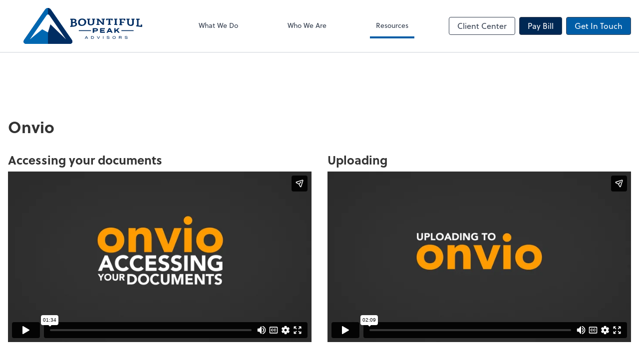

--- FILE ---
content_type: text/html; charset=UTF-8
request_url: https://www.bountifulpeak.com/resources/video-library
body_size: 7940
content:
<!DOCTYPE html>
<html lang="en">

<head>
  <meta charset="utf-8">
  <meta name="viewport" content="width=device-width, initial-scale=1, shrink-to-fit=no">
  <meta http-equiv="x-ua-compatible" content="ie=edge">
  <meta http-equiv="Content-Security-Policy" script-src='unsafe-inline'>


  <title>Onvio Portal videos | Bountiful Peak Advisors</title>
<meta name="description" content="Contact us today. Bountiful Peak Advisors provides bookkeeping, audit and tax services.">
<link rel="canonical" href="https://www.bountifulpeak.com/resources/video-library" />

        <meta property="og:siteName" content="Bountiful Peak Advisors" />
    <meta property="og:url" content="https://www.bountifulpeak.com/resources/video-library"/>
    <meta property="og:type" content="website" />
    <meta property="og:title" content="Onvio Portal videos | Bountiful Peak Advisors"/>
    <meta property="og:description" content="Contact us today. Bountiful Peak Advisors provides bookkeeping, audit and tax services." />
            <meta property="og:image" content="https://res.cloudinary.com/rootworks/image/upload/c_pad,h_800,w_1400/b_rgb:ffffff,c_lpad,f_auto,h_630,w_1200/v1/firms/firm-47137359/Bountiful-peak-social-image-2021_djlpkf" />
        <meta property="og:image:width" content="1200" />
    <meta property="og:image:height" content="630" />


        <meta name="twitter:card" content="summary_large_image" />
    <meta name="twitter:url" content="https://www.bountifulpeak.com/resources/video-library" />
    <meta name="twitter:title" content="Onvio Portal videos | Bountiful Peak Advisors" />
    <meta name="twitter:description" content="Contact us today. Bountiful Peak Advisors provides bookkeeping, audit and tax services." />
            <meta name="twitter:image" content="https://res.cloudinary.com/rootworks/image/upload/c_pad,h_800,w_1400/b_rgb:ffffff,c_lpad,f_auto,h_630,w_1200/v1/firms/firm-47137359/Bountiful-peak-social-image-2021_djlpkf" />
    
    <meta name="csrf-token" content="">

    <link rel="icon"
    href="https://res.cloudinary.com/rootworks/image/upload/c_fill,h_64,w_64/v1/firms/firm-47137359/favicon_enwtsm.ico">
  
  
  
        <link rel="stylesheet" href="https://use.typekit.net/ybq4hkh.css">
      <link rel="stylesheet" href="/css/rw-2020.css?id=0b10655dae1199f970f8ea2e6af6006f">
  
  <style>
        /* .text-primary, .nav-main .level-1.active { color: #005da6; } */
        .text-primary { color: #005da6; }
        .nav-anchor-1.active, .nav-anchor-1.active-tree,
        .nav-anchor-1:hover, .nav-anchor-1:active, .border-primary { border-color: #005da6; }
        .border-t-primary { border-top-color: #005da6; }
        .bg-primary.bg-offset { background-color: transparent; }
        .cards .teaser .inner.border-primary::before { border-top-color: #005da6 !important; }
        .bg-primary, .bg-primary.bg-offset::before, .img-box::before { background-color: #005da6; }

        .btn-primary {background-color: #005da6;}
        .text-primary {color: #005da6 !important;}
    </style>

    <style>
        .text-accent, .checkmarks li::before, .dashes li::before { color: #002854 !important; }
        .bg-accent, .bg-secondary { background-color: #002854; }
        .cards .teaser .inner::before { border-top-color: #002854 !important; }
        .prospect-form { border-bottom-color: #002854; }
        .bg-accent { background-color: #002854; }

        .btn-secondary { background-color: #002854 !important; }
        .btn-secondary.btn-hollow { color: #002854; border-color: #002854; }
        .text-secondary {color: #002854 !important;}
        .hero-container .btn-secondary {border-color: #002854}
    </style>





 
    <!-- Font Overrides -->
    <style>
        
                body {
                    font-family: ;
                    font-size: ;
                    font-weight: ;
                }
                #header {
                    font-style: normal;
                    font-weight: 400;
                    font-family: soleil, sans-serif;
                    font-size: 14px; // Came from the rw-2020.css
                }    
            h1, .h1 {font-family: soleil, sans-serif;}h2, .h2 {font-family: soleil, sans-serif;}h3, .h3 {font-family: soleil, sans-serif;}h4, .h4 {font-family: soleil, sans-serif;}h5, .h5 {font-family: soleil, sans-serif;}h6, .h6 {font-family: soleil, sans-serif;}
                h2.section-pre-title {
                    font-family: ;
                    font-size: ;
                    font-weight: ;
                }.title-white .text-primary { color: rgb(255 255 255 / var(--tw-text-opacity)) !important }
    </style>
  <!-- Google Site Tag -->
        <script async src="https://www.googletagmanager.com/gtag/js?id=G-CHVFZYLKWZ"></script>
        <script>
            window.dataLayer = window.dataLayer || [];
            function gtag(){dataLayer.push(arguments);}
            gtag('js', new Date());

            gtag('config', 'G-CHVFZYLKWZ');
        </script>
        <!-- End Google Analytics -->
      
    </head>

  
  <body class="">

  <header id="header" x-data="{ showMobileNav: false, showApps: false }">
        <div class="border-b-2 bg-white z-20 relative">
        <div class="flex justify-between items-center max-width mx-auto relative">
                            <h1 class="site-name my-0 py-4">
                    <a href="/" aria-label="Return to Bountiful Peak Advisors home page">
                        <div id="header-svg"><svg version="1.1" id="Layer_1" xmlns="http://www.w3.org/2000/svg" xmlns:xlink="http://www.w3.org/1999/xlink" x="0px" y="0px" viewBox="7.5 22 633 191.8" style="enable-background:new 0 0 648 252;" xml:space="preserve">
<style type="text/css">
	.st0{fill:#002D62;}
	.st1{fill:#0067B1;}
	.st2{fill:#FFFFFF;}
</style>
<g>
	<g>
		<g>
			<path class="st0" d="M347.5,183.4h-8.9l-1.8,3.3h-2.6l7.5-13.9h2.6l7.5,13.9h-2.6L347.5,183.4z M346.4,181.4L343,175l-3.4,6.4
				H346.4z"></path>
			<path class="st0" d="M383.4,179.8c0,4.3-3.3,6.9-8.4,6.9h-7v-13.9h7C380.1,172.9,383.4,175.5,383.4,179.8z M381,179.8
				c0-3.2-2.5-4.8-6.2-4.8h-4.5v9.7h4.5C378.5,184.7,381,183,381,179.8z"></path>
			<path class="st0" d="M401.2,172.9l5.8,11.4l5.8-11.4h2.6l-7.2,13.9h-2.5l-7.2-13.9H401.2z"></path>
			<path class="st0" d="M431.6,186.7v-13.9h2.4v13.9H431.6z"></path>
			<path class="st0" d="M466.3,182.6c0,2.6-2.6,4.5-7.3,4.5c-3.2,0-6.1-1-8.3-2.8l1.5-1.7c1.9,1.7,4.1,2.4,6.9,2.4
				c3.1,0,4.8-0.8,4.8-2.3c0-1.4-1.7-1.8-5.2-2.1c-3.8-0.3-7.4-1.2-7.4-4c0-2.8,3.2-4.3,7.2-4.3c3,0,5.6,0.9,7.2,2.3l-1.5,1.6
				c-1.4-1.2-3.4-1.8-5.7-1.9c-2.2,0-4.8,0.5-4.8,2.1c0,1.5,2.3,1.7,5.3,2C463.3,178.9,466.3,179.7,466.3,182.6z"></path>
			<path class="st0" d="M482.1,179.8c0-4.6,3.3-7.3,8.6-7.3c5.3,0,8.6,2.8,8.6,7.3c0,4.6-3.3,7.3-8.6,7.3
				C485.4,187.1,482.1,184.4,482.1,179.8z M496.9,179.8c0-3.4-2.4-5.2-6.2-5.2c-3.8,0-6.2,1.9-6.2,5.2c0,3.4,2.4,5.2,6.2,5.2
				C494.5,185,496.9,183.2,496.9,179.8z"></path>
			<path class="st0" d="M528.9,186.7l-4.3-5h-5.8v5h-2.4v-13.9h9.4c3.2,0,5.6,1.5,5.6,4.4c0,2.4-1.7,3.9-4.1,4.3l4.5,5.1H528.9z
				 M525.7,179.7c2,0,3.3-0.6,3.3-2.4c0-1.7-1.3-2.4-3.3-2.4h-6.9v4.7H525.7z"></path>
			<path class="st0" d="M562.9,182.6c0,2.6-2.6,4.5-7.3,4.5c-3.2,0-6.1-1-8.3-2.8l1.5-1.7c1.9,1.7,4.1,2.4,6.9,2.4
				c3.1,0,4.8-0.8,4.8-2.3c0-1.4-1.7-1.8-5.2-2.1c-3.8-0.3-7.4-1.2-7.4-4c0-2.8,3.2-4.3,7.2-4.3c3,0,5.6,0.9,7.2,2.3l-1.5,1.6
				c-1.4-1.2-3.4-1.8-5.7-1.9c-2.2,0-4.8,0.5-4.8,2.1c0,1.5,2.3,1.7,5.3,2C559.9,178.9,562.9,179.7,562.9,182.6z"></path>
		</g>
		<path class="st0" d="M372.3,84c1.5,0,3,0,4.4,0c0,5.5,0,11.1-0.1,16.6c0,4.8-3.4,8-9.2,8.3c-5.8,0.3-8.9-2.7-8.9-7.7
			c0-5.7,0-11.4,0.1-17.1c1.5,0,2.9,0,4.4,0c0-1.6,0-3.3,0-4.9c-5.7,0-11.3,0-17,0c0,1.7,0,3.4,0,5.1c1.5,0,2.9,0,4.4,0
			c0,5.8,0,11.5-0.1,17.3c0,8.8,6.7,13.7,17.2,13.1c10.4-0.6,17.4-5.9,17.4-14.3c0-5.5,0-11,0.1-16.4c1.5,0,2.9,0,4.4,0
			c0-1.6,0-3.2,0-4.7c-5.7,0-11.4,0-17.1,0C372.3,80.7,372.3,82.3,372.3,84z M320.3,78.5c-13.3-0.1-21.9,7.9-21.9,20.4
			c0,12.4,8.4,20.2,21.8,18.9c13.2-1.2,21.7-9.6,21.7-20.7C342,86,333.5,78.6,320.3,78.5z M320,112c-8.1,0.6-12.5-5.3-12.5-13.3
			c0-8.3,4.7-14.2,12.8-14.2c8-0.1,12.6,5.4,12.6,13.1C332.9,105.2,328.1,111.4,320,112z M283.8,98.6c3.7-1.8,6-4.7,6-9.2
			c0-6.1-5.6-10.1-14.1-10.1c-6.4,0-12.7,0-19.1,0v6.2c1.5,0,2.9-0.1,4.4-0.1c0,10.5,0,21.1,0,31.6c-1.5,0.2-2.9,0.3-4.4,0.5v6.2
			c6.9-0.9,13.9-1.7,20.8-2.4c9.4-1.1,15.5-6.6,15.6-13.6C293,102.5,289.5,99.6,283.8,98.6z M269.2,85.3c1.6,0,3.3-0.1,4.9-0.1
			c4.6-0.1,7.1,2.1,7.1,5.5c0,3.4-2.5,5.6-7.1,5.8c-1.6,0.1-3.3,0.2-4.9,0.2C269.2,92.9,269.2,89.1,269.2,85.3z M275.6,115.6
			c-2.2,0.2-4.3,0.4-6.5,0.6c0-4.6,0-9.1,0-13.7c2.1-0.1,4.3-0.3,6.4-0.4c6.1-0.4,8.6,2.1,8.5,5.9
			C284.1,111.8,281.6,115,275.6,115.6z M600,79.2c-5.7,0-11.4,0-17.1,0c0,1.8,0,3.6,0,5.4c1.5,0,3,0,4.4,0.1c0,6.3,0,12.5,0.1,18.8
			c0,5.4-3.3,8.6-9.1,8.2c-5.8-0.4-9-4-9-9.2c0-6,0-12-0.1-18.1c1.5,0,2.9,0,4.4,0.1c0-1.8,0-3.5,0-5.3c-5.7,0-11.3,0-17,0
			c0,1.7,0,3.4,0,5.1c1.5,0,2.9,0,4.4,0l0.1,17.8c0,9,6.9,14.9,17.3,15.9c10.4,0.9,17.3-4.3,17.3-14.1c0-6.4,0-12.8-0.1-19.1
			c1.5,0,2.9,0,4.4,0.1C600,82.9,600,81.1,600,79.2z M633.2,110.2c-0.1,2.2-0.2,4.4-0.3,6.6c-3.9-0.4-7.9-0.8-11.8-1.2
			c0-10.1,0-20.3,0-30.4c1.9,0,3.8,0.1,5.6,0.1c0-2,0-4,0-6c-6.1,0-12.2,0-18.3,0c0,1.9,0,3.8,0,5.7c1.5,0,2.9,0,4.4,0.1
			c0,9.9,0,19.8,0.1,29.8c-1.5-0.1-2.9-0.3-4.4-0.4c0,1.9,0,3.8,0,5.7c10.5,1.1,20.9,2.3,31.4,3.6c0.2-4.3,0.4-8.5,0.6-12.8
			C638.1,110.6,635.7,110.4,633.2,110.2z M542.7,88.3c2.5,0,4.9,0.1,7.4,0.1c0-3.1,0-6.2,0-9.3c-10.9,0-21.8,0-32.6,0
			c0,1.6,0,3.2,0,4.8c1.5,0,2.9,0,4.4,0c0,8.3,0.1,16.5,0.1,24.8c-1.5-0.1-2.9-0.1-4.4-0.2c0,1.6,0,3.2,0,4.8
			c5.7,0.3,11.4,0.5,17,0.8c0-1.6,0-3.3,0-4.9c-1.5-0.1-2.9-0.1-4.4-0.2c0-2.8,0-5.5,0-8.3c4.6,0.2,9.1,0.3,13.7,0.5
			c0-1.7,0-3.4,0-5c-4.6-0.1-9.1-0.3-13.7-0.4c0-4,0-7.9,0-11.9c4.2,0,8.4,0.1,12.6,0.1C542.7,85.5,542.7,86.9,542.7,88.3z
			 M447.8,79.1c0,2.8,0,5.6,0,8.4c2.5,0,4.9,0,7.4,0c0-1.3,0-2.6,0-3.8c2.1,0,4.2,0,6.2,0c0,7.9,0,15.8,0,23.6c-1.5,0-3,0-4.5,0
			c0,1.5,0,3.1,0,4.6c5.7,0,11.4,0.1,17.1,0.2c0-1.5,0-3.1,0-4.6c-1.5,0-2.9,0-4.4-0.1c0-7.9,0-15.8,0-23.7c2.1,0,4.2,0,6.3,0
			c0,1.3,0,2.6,0,3.9c2.5,0,4.9,0,7.4,0c0-2.8,0-5.7,0-8.5C471.5,79.1,459.6,79.1,447.8,79.1z M424,83.7c1.8,0,3.6,0,5.3,0
			c0,6.2,0,12.4,0,18.6c-0.6-0.7-1.2-1.5-1.8-2.2c-6.4-6.9-12.9-13.9-19.3-21c-3.9,0-7.8,0-11.7,0c0,1.6,0,3.1,0,4.7
			c1.5,0,2.9,0,4.4,0c0,8,0,16.1-0.1,24.1c-1.5,0-2.9,0.1-4.4,0.1c0,1.6,0,3.1,0,4.7c5.7-0.2,11.4-0.3,17-0.5c0-1.5,0-3.1,0-4.6
			c-1.8,0-3.6,0.1-5.4,0.1l0-18.9c0.6,0.8,1.2,1.5,1.8,2.3c6.5,7,13,13.9,19.5,20.9c2.4,0,4.8-0.1,7.2-0.1c0-9.4,0-18.8,0-28.2
			c1.5,0,2.9,0,4.4,0c0-1.5,0-3.1,0-4.6c-5.7,0-11.3,0-17,0C424,80.6,424,82.2,424,83.7z M503.6,108.1c0-8.1,0-16.2-0.1-24.3
			c1.5,0,2.9,0,4.4,0c0-1.6,0-3.2,0-4.7c-5.7,0-11.3,0-17,0c0,1.6,0,3.1,0,4.7c1.5,0,2.9,0,4.4,0c0,8,0,16.1,0.1,24.1
			c-1.5,0-2.9-0.1-4.4-0.1c0,1.6,0,3.1,0,4.7c5.7,0.2,11.4,0.3,17,0.6c0-1.6,0-3.2,0-4.7C506.5,108.2,505,108.2,503.6,108.1z"></path>
		<g>
			<path class="st0" d="M404.5,138.6c0,5.6-4.4,8.4-10.9,8.4h-9.7v7.2h-7v-24h16.7C400.1,130.2,404.5,133.1,404.5,138.6z
				 M397.4,138.8c0-2.4-1.8-3.2-4.4-3.2h-9.1v6.4h9.1C395.6,142,397.4,141.2,397.4,138.8z"></path>
			<path class="st0" d="M441.4,148.9v5.3h-25.6v-24H441v5.3h-18.3v3.9h15.1v5.1h-15.1v4.3H441.4z"></path>
			<path class="st0" d="M473,149.6h-13.2l-2.3,4.6h-7.3l12.4-24h7.6l12.4,24h-7.4L473,149.6z M470.6,144.7l-4.1-8.5l-4.2,8.5H470.6z
				"></path>
			<path class="st0" d="M512,154.2l-8.1-10.3l-5.3,4.7v5.6h-7v-24h7v11.1l12.3-11.1h8.7l-10.7,9.6l11.3,14.4H512z"></path>
		</g>
		<g>
			<rect x="529.6" y="140.9" class="st0" width="65.1" height="4.2"></rect>
			<rect x="302.4" y="140.9" class="st0" width="65.1" height="4.2"></rect>
		</g>
	</g>
	<g>
		<path class="st0" d="M263.8,190.2L154.1,31.8c-9-13-23.7-13-32.7,0L11.8,190.2c-9,13-3.4,23.6,12.4,23.6h227.2
			C267.2,213.9,272.8,203.2,263.8,190.2z"></path>
		<path class="st1" d="M263.8,190.2L154.1,31.8c-9-13-23.7-13-32.7,0L11.8,190.2c-9,13-3.4,23.6,12.4,23.6h227.2
			C267.2,213.9,272.8,203.2,263.8,190.2z"></path>
		<path class="st0" d="M263.8,190.2L154.1,31.8c-4.5-6.5-10.4-9.8-16.4-9.8v191.8h113.6C267.2,213.9,272.8,203.2,263.8,190.2z"></path>
		<path class="st2" d="M145,60.8c-4-5.8-10.5-5.8-14.5,0L41.1,189.9l65.8-54.3l30.8,17.2l13.2-43.6l83.4,80.8L145,60.8z"></path>
	</g>
</g>
</svg></div>
                    </a>
                </h1>
            
            <nav id="nav-mobile-container" aria-label="Main" class="lg:hidden">

    <button id="menu-toggle" class="lg:hidden" aria-controls="nav-mobile" x-bind:aria-expanded="showMobileNav ? 'true' : 'false'" x-on:click="showMobileNav = !showMobileNav">Menu</button>

    <div class="nav-mobile lg:hidden fixed w-full" :class="{ 'open': showMobileNav }">

        <ul class="flex flex-col level-1">
                                                                            <li class="">
                    <span class="flex items-stretch">
                    <a href="/what-we-do" class="flex-1 px-3 py-2 border-b border-gray-800 font-bold">What We Do</a>
                                        </span>
                    
                </li>
                                                                                            <li class="">
                    <span class="flex items-stretch">
                    <a href="/who-we-are" class="flex-1 px-3 py-2 border-b border-gray-800 font-bold">Who We Are</a>
                                        </span>
                    
                </li>
                                                                                            <li class="">
                    <span class="flex items-stretch">
                    <a href="/resources" class="flex-1 px-3 py-2 border-b border-gray-800 font-bold">Resources</a>
                                        <button data-toggle="menu-c49562a0-cc25-4772-9559-598b5ac8736d" data-toggle-class="hidden" class="text-white toggle px-3 py-2 border-b border-gray-800" aria-label="Open Resources menu"><span>&#10095;</span></button>
                    </span>
                    <ul id="menu-c49562a0-cc25-4772-9559-598b5ac8736d" class="level-2 hidden">
                                                <li><a href="/resources/forms-documents-and-links" class="pl-6 block px-3 py-2 border-b border-gray-800 font-bold">Forms, Documents & Links</a></li>
                                                <li><a href="/resources/refund-tracker" class="pl-6 block px-3 py-2 border-b border-gray-800 font-bold">Refund Tracker</a></li>
                                                <li><a href="/resources/video-library" class="pl-6 block px-3 py-2 border-b border-gray-800 font-bold">Onvio Portal videos</a></li>
                                                <li><a href="/resources/safe-send-organizers" class="pl-6 block px-3 py-2 border-b border-gray-800 font-bold">SafeSend Organizers</a></li>
                                                <li><a href="/resources/safe-send-returns" class="pl-6 block px-3 py-2 border-b border-gray-800 font-bold">SafeSend Returns</a></li>
                                            </ul>
                    
                </li>
                                    </ul>

        <ul>
    <li>
      <span class="flex items-stretch">
                <a href="#" class="flex-1 px-3 py-2 border-b border-gray-800 font-bold">
        Client Center
        </a>
        <button 
          data-toggle="client-center-mobile" 
          data-toggle-class="hidden" 
          class="text-white toggle px-3 py-2 border-b border-gray-800" 
          aria-label="Open Client Center menu">
          <span>&#10095;</span>
        </button>
      </span>
      <ul id="client-center-mobile" class="hidden">
                            <li class="flex items-center">
            <a href="https://onvio.us/clientcenter/en/us/auth?r=%2Fhome" rel="noreferrer" target="_blank" class="flex-1 pl-6 pr-3 py-2 border-b border-gray-800 font-bold">
                              Client Portal <svg class="svg-icon text-sm top-0" aria-hidden="true" focusable="false"><use xlink:href="/assets/icons.svg#icon--external-link" /></svg>                            <span class="ml-auto"></span>
            </a>
          </li>
                            <li class="flex items-center">
            <a href="https://c1.qbo.intuit.com/c1/v43.137/0/login?redirect=true&amp;submit=Login" rel="noreferrer" target="_blank" class="flex-1 pl-6 pr-3 py-2 border-b border-gray-800 font-bold">
                                                QuickBooks Online
                  <svg class="svg-icon text-sm mb-1 ml-1" aria-hidden="true" focusable="false"><use xlink:href="/assets/icons.svg#icon--external-link" /></svg>                                            <span class="ml-auto"></span>
            </a>
          </li>
                            <li class="flex items-center">
            <a href="https://app.bill.com/neo/login" rel="noreferrer" target="_blank" class="flex-1 pl-6 pr-3 py-2 border-b border-gray-800 font-bold">
                              Accounts Payable <svg class="svg-icon text-sm top-0" aria-hidden="true" focusable="false"><use xlink:href="/assets/icons.svg#icon--external-link" /></svg>                            <span class="ml-auto"></span>
            </a>
          </li>
                            <li class="flex items-center">
            <a href="https://app.dext.com/login" rel="noreferrer" target="_blank" class="flex-1 pl-6 pr-3 py-2 border-b border-gray-800 font-bold">
                              Receipt Management <svg class="svg-icon text-sm top-0" aria-hidden="true" focusable="false"><use xlink:href="/assets/icons.svg#icon--external-link" /></svg>                            <span class="ml-auto"></span>
            </a>
          </li>
                            <li class="flex items-center">
            <a href="https://runpayroll.adp.com/enrollment.aspx" rel="noreferrer" target="_blank" class="flex-1 pl-6 pr-3 py-2 border-b border-gray-800 font-bold">
                              Payroll <svg class="svg-icon text-sm top-0" aria-hidden="true" focusable="false"><use xlink:href="/assets/icons.svg#icon--external-link" /></svg>                            <span class="ml-auto"></span>
            </a>
          </li>
                            <li class="flex items-center">
            <a href="https://zoom.us/join" rel="noreferrer" target="_blank" class="flex-1 pl-6 pr-3 py-2 border-b border-gray-800 font-bold">
                                                Zoom
                  <svg class="svg-icon text-sm mb-1 ml-1" aria-hidden="true" focusable="false"><use xlink:href="/assets/icons.svg#icon--external-link" /></svg>                                            <span class="ml-auto"></span>
            </a>
          </li>
              </ul>
    </li>
  </ul>

        <div class="mt-4 pt-6 px-3">
                                                <a href="https://secure.cpacharge.com/pages/bountifulpeak/payments" target="_blank" rel="noreferrer" class="btn btn-secondary ml-2 btn btn-mobile-nav">
        Pay Bill
    </a>
                                    <a href="/contact" class="btn btn-primary ml-2 btn btn-mobile-nav">
        Get In Touch
    </a>
                                    </div>
    </div>
</nav>
            <nav id="nav-main" class="nav-main hidden lg:flex lg:flex-1" aria-label="Main">
                <ul class="flex w-full px-4 xl:px-8 justify-around nav-list-1">
                                            
                                                    <li class="nav-item-1">
                                <a class="block py-3 px-3 nav-anchor-1" href="/what-we-do">What We Do</a>
                            </li>
                                                                    
                                                    <li class="nav-item-1">
                                <a class="block py-3 px-3 nav-anchor-1" href="/who-we-are">Who We Are</a>
                            </li>
                                                                    
                                                    <li class="nav-item-1">
                                <a href="/resources" class="block py-3 px-3 nav-anchor-1 active-tree">Resources</a>
                                <ul class="nav-list-2">
                                                                            <li class="nav-item-2">
                                            <a href="/resources/forms-documents-and-links" class="nav-anchor-2">Forms, Documents & Links</a>
                                        </li>
                                                                            <li class="nav-item-2">
                                            <a href="/resources/refund-tracker" class="nav-anchor-2">Refund Tracker</a>
                                        </li>
                                                                            <li class="nav-item-2">
                                            <a href="/resources/video-library" class="nav-anchor-2">Onvio Portal videos</a>
                                        </li>
                                                                            <li class="nav-item-2">
                                            <a href="/resources/safe-send-organizers" class="nav-anchor-2">SafeSend Organizers</a>
                                        </li>
                                                                            <li class="nav-item-2">
                                            <a href="/resources/safe-send-returns" class="nav-anchor-2">SafeSend Returns</a>
                                        </li>
                                                                    </ul>
                            </li>
                                                            </ul>
            </nav>
            <nav id="nav-secondary" class="hidden lg:flex text-sm xl:text-base" aria-label="Secondary">
                      <button class="btn btn-nav btn-hollow" aria-controls="client-connectors" x-bind:aria-expanded="showMobileNav ? 'true' : 'false'" x-on:click="showApps = !showApps">Client Center</button>
            
                <a href="https://secure.cpacharge.com/pages/bountifulpeak/payments" target="_blank" rel="noreferrer" class="btn btn-secondary ml-2 btn btn-nav">
        Pay Bill
    </a>
                <a href="/contact" class="btn btn-primary ml-2 btn btn-nav">
        Get In Touch
    </a>
        </nav>
        </div>
    </div>

    <div :class="{ 'open': showApps }" id="client-connector" class="hidden lg:block z-10">
    <div class="inner">
        <div class="w-1/3 flex-1 bg-gray-lightest p-4 rounded-bl-lg">
            <div class="show">
                <h3 class="text-center h4">Apps</h3>
                <p class="text-center">Select online apps from the list at the right. You'll find everything you need to conduct business with us.</p>
            </div>
        </div>
        <div class="w-2/3 flex items-start flex-wrap p-4 bg-gray-lighter">
                                                            <a href="https://onvio.us/clientcenter/en/us/auth?r=%2Fhome" rel="noreferrer" target="_blank" class="connector-item flex items-center w-1/2 p-4">
                                                                <div class="flex-none w-1/5 mr-4">
                        <img src='https://res.cloudinary.com/rootworks/image/upload/f_auto,q_100/c_fit,h_125,w_125/v1/vendors/onvio_logo_2_svwnpy' alt='Onvio logo'/>
                        </div>
                                        <div>
                                                    <p class="m-0 text-black">Client Portal</p>
                            <p class="m-0 text-gray-darker text-sm">Onvio Client Center</p>
                                            </div>
                    <div class="ml-auto">
                        <svg class="svg-icon text-sm" aria-hidden="true" focusable="false"><use xlink:href="/assets/icons.svg#icon--external-link" /></svg>                    </div>
                </a>
                                                            <a href="https://c1.qbo.intuit.com/c1/v43.137/0/login?redirect=true&amp;submit=Login" rel="noreferrer" target="_blank" class="connector-item flex items-center w-1/2 p-4">
                                                                <div class="flex-none w-1/5 mr-4">
                        <img src='https://res.cloudinary.com/rootworks/image/upload/f_auto,q_100/c_fit,h_125,w_125/v1/web_assets/QB-Online_op6zaq' alt='quickbooks-online-logo'/>
                        </div>
                                        <div>
                                                    <p class="m-0">QuickBooks Online</p>
                                            </div>
                    <div class="ml-auto">
                        <svg class="svg-icon text-sm" aria-hidden="true" focusable="false"><use xlink:href="/assets/icons.svg#icon--external-link" /></svg>                    </div>
                </a>
                                                            <a href="https://app.bill.com/neo/login" rel="noreferrer" target="_blank" class="connector-item flex items-center w-1/2 p-4">
                                                                <div class="flex-none w-1/5 mr-4">
                        <img src='https://res.cloudinary.com/rootworks/image/upload/f_auto,q_100/c_fit,h_125,w_125/v1/web_assets/bill.com-icon_zljuax' alt='bill.com icon'/>
                        </div>
                                        <div>
                                                    <p class="m-0 text-black">Accounts Payable</p>
                            <p class="m-0 text-gray-darker text-sm">Bill</p>
                                            </div>
                    <div class="ml-auto">
                        <svg class="svg-icon text-sm" aria-hidden="true" focusable="false"><use xlink:href="/assets/icons.svg#icon--external-link" /></svg>                    </div>
                </a>
                                                            <a href="https://app.dext.com/login" rel="noreferrer" target="_blank" class="connector-item flex items-center w-1/2 p-4">
                                                                <div class="flex-none w-1/5 mr-4">
                        <img src='https://res.cloudinary.com/rootworks/image/upload/f_auto,q_100/c_fit,h_125,w_125/v1/web_assets/dext_ej5exk' />
                        </div>
                                        <div>
                                                    <p class="m-0 text-black">Receipt Management</p>
                            <p class="m-0 text-gray-darker text-sm">Dext Prepare</p>
                                            </div>
                    <div class="ml-auto">
                        <svg class="svg-icon text-sm" aria-hidden="true" focusable="false"><use xlink:href="/assets/icons.svg#icon--external-link" /></svg>                    </div>
                </a>
                                                            <a href="https://runpayroll.adp.com/enrollment.aspx" rel="noreferrer" target="_blank" class="connector-item flex items-center w-1/2 p-4">
                                                                <div class="flex-none w-1/5 mr-4">
                        <img src='https://res.cloudinary.com/rootworks/image/upload/f_auto,q_100/c_fit,h_125,w_125/v1/web_assets/run-adp-v2_ehbpqb' alt='run-adp-logo'/>
                        </div>
                                        <div>
                                                    <p class="m-0 text-black">Payroll</p>
                            <p class="m-0 text-gray-darker text-sm">RUN Powered by ADP</p>
                                            </div>
                    <div class="ml-auto">
                        <svg class="svg-icon text-sm" aria-hidden="true" focusable="false"><use xlink:href="/assets/icons.svg#icon--external-link" /></svg>                    </div>
                </a>
                                                            <a href="https://zoom.us/join" rel="noreferrer" target="_blank" class="connector-item flex items-center w-1/2 p-4">
                                                                <div class="flex-none w-1/5 mr-4">
                        <img src='https://res.cloudinary.com/rootworks/image/upload/f_auto,q_100/c_fit,h_125,w_125/v1/web_assets/Zoom_ful4yq' alt='zoom-logo'/>
                        </div>
                                        <div>
                                                    <p class="m-0">Zoom</p>
                                            </div>
                    <div class="ml-auto">
                        <svg class="svg-icon text-sm" aria-hidden="true" focusable="false"><use xlink:href="/assets/icons.svg#icon--external-link" /></svg>                    </div>
                </a>
                    </div>
    </div>
</div>

    <div style="display: none;" class="nav-mobile-mask" x-show="showMobileNav" x-on:click="showMobileNav = false"></div>
    <div style="display: none;" class="client-connector-mask" x-show="showApps" x-on:click="showApps = false"></div>
</header>

  <main id="app" class="page-detail">
            
<div class="section py-8 md:py-16 my-8 md:my-16 " data-label="Section">

    
    <div class="mx-auto max-width ">
                    
            
                    
                                    <h3 class="mb-8">Onvio</h3>

	<div  class="md:flex md:flex-wrap items-stretch type-container layout-grid md:-mx-4">
									<div  class="type-video mb-8 md:flex-none md:px-4 md:w-1/2">
	<h3 class="h4">Accessing your documents</h3>		<figure class="video">


	
	<div class="responsive-container ratio-16-9">
	<iframe width="768" height="432" src="https://player.vimeo.com/video/999611613?portrait=0&amp;byline=0" frameborder="0" allowfullscreen></iframe>
	</div>



		</figure>
</div>
												<div  class="type-video mb-8 md:flex-none md:px-4 md:w-1/2">
	<h3 class="h4">Uploading</h3>		<figure class="video">


	
	<div class="responsive-container ratio-16-9">
	<iframe width="768" height="432" src="https://player.vimeo.com/video/999611667?portrait=0&amp;byline=0" frameborder="0" allowfullscreen></iframe>
	</div>



		</figure>
</div>
												<div  class="type-cta mb-8 md:flex-none md:px-4 md:w-1/2 flex items-center mb-6">

    
    <div class="px-12 w-full">
        
        
        
        <p class="mb-0"><center><h4>Register Onvio & Client Center Navigation</h4>
<br>
<a href="https://video.tax.thomsonreuters.com/watch/HZbx9FdSCCuuP7zZGpYkXN" class="btn" target="_blank">
Watch video</a>
</center></p>

            </div>
</div>
						</div>

                        </div>
</div>
  </main>

  <footer class="bg-footer text-white version-2 text-sm">
  <div class="max-width mx-auto sm:py-12 py-14">
    <!-- Logo / Tagline -->
          <div class="text-med-gray sm:text-left text-center sm:mb-11 sm:pb-11 footer-border-bottom hide-mobile-border">
        <div id="tag-logo" class="inline-block">
                      <a href="/" aria-label="Return to Bountiful Peak Advisors home page">
                                            <img src='https://res.cloudinary.com/rootworks/image/upload/f_auto,q_100/c_limit,h_75,q_100,w_230/v1/firms/firm-47137359/bountiful-peaks-footer-logo_j2rsgd' alt='Bountiful Peak Footer logo' class='lg:h-10 xl:h-auto xl:max-w-xs'/>
                          </a>
          
                  </div>
      </div>
    
    <div class="sm:flex sm:justify-between gap-3 mb-11">
              <div class="sm:w-1/3 w-auto text-center sm:text-left pb-11 sm:pb-0 footer-border-bottom-mobile">
                      <!-- Show address detail if primary wants to be in footer and it's only 1 office -->
                          <p>
                <address class="not-italic">
                                    1564 South 500 West, Suite 201, 
                  Bountiful, UT                  84010
                </address>
              </p>
             
                          <p class="contact-line">
                                <span>p:</span>
                                                <a href="tel:18012943155">(801) 294-3155</a>
              </p>
                                                  <p class="contact-line">
                <span>f:</span> (801) 294-3190
              </p>
                                      <p class="email mb-2" data-email="vasb@obhagvshycrnx.pbz"></p>
                                        </div> <!-- / left column -->
      
      <div class="sm:w-2/3">
        <!-- Multiple offices -->
         <!-- / Multiple offices -->

                            <div class="sm:flex flex-wrap items-center gap-x-5 gap-y-10 mb-11 justify-center  hidden">
                          
                                            
                              <a href="https://www.aicpa.org" class="hover-link" target="_blank" rel="noreferrer" title="Learn more about American Institute of CPAs">
                    <img src='https://res.cloudinary.com/rootworks/image/upload/f_auto,q_100/c_limit,f_auto,q_100,w_128/v1/web_assets/aicpa-logo-white3_z2xca8' alt='AICPA logo' class='member-logo landscape'/>
                </a>
                                        
                                            
                              <a href="https://www.acfe.com/" class="hover-link" target="_blank" rel="noreferrer" title="Learn more about Association of Certified Fraud Examiners">
                    <img src='https://res.cloudinary.com/rootworks/image/upload/f_auto,q_100/c_limit,f_auto,q_100,w_128/v1/web_assets/acfe-logo-white_xkgzzk' alt='acfe-logo' class='member-logo landscape'/>
                </a>
                                        
                                            
                              <a href="https://www.uacpa.org/" class="hover-link" target="_blank" rel="noreferrer" title="Learn more about Utah Association of CPAs">
                    <img src='https://res.cloudinary.com/rootworks/image/upload/f_auto,q_100/c_limit,f_auto,q_100,w_128/v1/web_assets/utah-association-cpas-logo-2020-white_ohbfa4' class='member-logo landscape'/>
                </a>
                                    </div> 
         <!--  / Memberships -->

              </div> <!-- / right column -->
    </div>

    <!-- Copyright / Branding -->
    <div class="sm:flex sm:justify-between">
      <p class="text-xs mb-0 text-center sm:text-left">
        Copyright &copy; <span id="footer-year">2025</span> Bountiful Peak Advisors
      </p>
      <div class="text-center sm:text-right sm:pt-0 py-8">
                          <p class="text-xs mb-0">Powered by <a href="https://www.rightworks.com" target="_blank">Rightworks</a></p>
              </div>
    </div>
  </div>
</footer>

  
  <script src="https://polyfill-fastly.io/v3/polyfill.min.js?features=IntersectionObserver"></script>
  <script type="module" src="https://cdn.jsdelivr.net/gh/alpinejs/alpine@v2.x.x/dist/alpine.min.js"></script>
  <script nomodule src="https://cdn.jsdelivr.net/gh/alpinejs/alpine@v2.x.x/dist/alpine-ie11.min.js" defer></script>

  <script src="/js/site.js?id=a897fa9182ae68be5689d1b2cd058c71"></script>

  
</body>

</html>


--- FILE ---
content_type: text/html; charset=UTF-8
request_url: https://player.vimeo.com/video/999611613?portrait=0&byline=0
body_size: 6519
content:
<!DOCTYPE html>
<html lang="en">
<head>
  <meta charset="utf-8">
  <meta name="viewport" content="width=device-width,initial-scale=1,user-scalable=yes">
  
  <link rel="canonical" href="https://player.vimeo.com/video/999611613">
  <meta name="googlebot" content="noindex,indexifembedded">
  
  
  <title>Onvio - Accessing Your Documents on Vimeo</title>
  <style>
      body, html, .player, .fallback {
          overflow: hidden;
          width: 100%;
          height: 100%;
          margin: 0;
          padding: 0;
      }
      .fallback {
          
              background-color: transparent;
          
      }
      .player.loading { opacity: 0; }
      .fallback iframe {
          position: fixed;
          left: 0;
          top: 0;
          width: 100%;
          height: 100%;
      }
  </style>
  <link rel="modulepreload" href="https://f.vimeocdn.com/p/4.46.2/js/player.module.js" crossorigin="anonymous">
  <link rel="modulepreload" href="https://f.vimeocdn.com/p/4.46.2/js/vendor.module.js" crossorigin="anonymous">
  <link rel="preload" href="https://f.vimeocdn.com/p/4.46.2/css/player.css" as="style">
</head>

<body>


<div class="vp-placeholder">
    <style>
        .vp-placeholder,
        .vp-placeholder-thumb,
        .vp-placeholder-thumb::before,
        .vp-placeholder-thumb::after {
            position: absolute;
            top: 0;
            bottom: 0;
            left: 0;
            right: 0;
        }
        .vp-placeholder {
            visibility: hidden;
            width: 100%;
            max-height: 100%;
            height: calc(1080 / 1920 * 100vw);
            max-width: calc(1920 / 1080 * 100vh);
            margin: auto;
        }
        .vp-placeholder-carousel {
            display: none;
            background-color: #000;
            position: absolute;
            left: 0;
            right: 0;
            bottom: -60px;
            height: 60px;
        }
    </style>

    

    
        <style>
            .vp-placeholder-thumb {
                overflow: hidden;
                width: 100%;
                max-height: 100%;
                margin: auto;
            }
            .vp-placeholder-thumb::before,
            .vp-placeholder-thumb::after {
                content: "";
                display: block;
                filter: blur(7px);
                margin: 0;
                background: url(https://i.vimeocdn.com/video/1915751802-a6a002d4bc65081c1ca7bff1f7853b1ee407cfac78fbf6918137c67127894ce3-d?mw=80&q=85) 50% 50% / contain no-repeat;
            }
            .vp-placeholder-thumb::before {
                 
                margin: -30px;
            }
        </style>
    

    <div class="vp-placeholder-thumb"></div>
    <div class="vp-placeholder-carousel"></div>
    <script>function placeholderInit(t,h,d,s,n,o){var i=t.querySelector(".vp-placeholder"),v=t.querySelector(".vp-placeholder-thumb");if(h){var p=function(){try{return window.self!==window.top}catch(a){return!0}}(),w=200,y=415,r=60;if(!p&&window.innerWidth>=w&&window.innerWidth<y){i.style.bottom=r+"px",i.style.maxHeight="calc(100vh - "+r+"px)",i.style.maxWidth="calc("+n+" / "+o+" * (100vh - "+r+"px))";var f=t.querySelector(".vp-placeholder-carousel");f.style.display="block"}}if(d){var e=new Image;e.onload=function(){var a=n/o,c=e.width/e.height;if(c<=.95*a||c>=1.05*a){var l=i.getBoundingClientRect(),g=l.right-l.left,b=l.bottom-l.top,m=window.innerWidth/g*100,x=window.innerHeight/b*100;v.style.height="calc("+e.height+" / "+e.width+" * "+m+"vw)",v.style.maxWidth="calc("+e.width+" / "+e.height+" * "+x+"vh)"}i.style.visibility="visible"},e.src=s}else i.style.visibility="visible"}
</script>
    <script>placeholderInit(document,  false ,  true , "https://i.vimeocdn.com/video/1915751802-a6a002d4bc65081c1ca7bff1f7853b1ee407cfac78fbf6918137c67127894ce3-d?mw=80\u0026q=85",  1920 ,  1080 );</script>
</div>

<div id="player" class="player"></div>
<script>window.playerConfig = {"cdn_url":"https://f.vimeocdn.com","vimeo_api_url":"api.vimeo.com","request":{"files":{"dash":{"cdns":{"akfire_interconnect_quic":{"avc_url":"https://vod-adaptive-ak.vimeocdn.com/exp=1762670214~acl=%2F0d9c1852-60db-4bf0-956f-b4e36c50c3ef%2F%2A~hmac=60b1a624c98d3e9fdff6df0adfa10a496980d71cf399b32e8dc2cd2a201657f1/0d9c1852-60db-4bf0-956f-b4e36c50c3ef/v2/playlist/av/primary/prot/cXNyPTE/playlist.json?omit=av1-hevc\u0026pathsig=8c953e4f~vuxFqmOGgKs5vhqCrYkuuEUjorXVbhD5h0SPHQCVifk\u0026qsr=1\u0026r=dXM%3D\u0026rh=G7nE5","origin":"gcs","url":"https://vod-adaptive-ak.vimeocdn.com/exp=1762670214~acl=%2F0d9c1852-60db-4bf0-956f-b4e36c50c3ef%2F%2A~hmac=60b1a624c98d3e9fdff6df0adfa10a496980d71cf399b32e8dc2cd2a201657f1/0d9c1852-60db-4bf0-956f-b4e36c50c3ef/v2/playlist/av/primary/prot/cXNyPTE/playlist.json?pathsig=8c953e4f~vuxFqmOGgKs5vhqCrYkuuEUjorXVbhD5h0SPHQCVifk\u0026qsr=1\u0026r=dXM%3D\u0026rh=G7nE5"},"fastly_skyfire":{"avc_url":"https://skyfire.vimeocdn.com/1762670214-0x7e9336bc9b730e8baa18c58991c7d2d48ee0290c/0d9c1852-60db-4bf0-956f-b4e36c50c3ef/v2/playlist/av/primary/prot/cXNyPTE/playlist.json?omit=av1-hevc\u0026pathsig=8c953e4f~vuxFqmOGgKs5vhqCrYkuuEUjorXVbhD5h0SPHQCVifk\u0026qsr=1\u0026r=dXM%3D\u0026rh=G7nE5","origin":"gcs","url":"https://skyfire.vimeocdn.com/1762670214-0x7e9336bc9b730e8baa18c58991c7d2d48ee0290c/0d9c1852-60db-4bf0-956f-b4e36c50c3ef/v2/playlist/av/primary/prot/cXNyPTE/playlist.json?pathsig=8c953e4f~vuxFqmOGgKs5vhqCrYkuuEUjorXVbhD5h0SPHQCVifk\u0026qsr=1\u0026r=dXM%3D\u0026rh=G7nE5"}},"default_cdn":"akfire_interconnect_quic","separate_av":true,"streams":[{"profile":"f3f6f5f0-2e6b-4e90-994e-842d1feeabc0","id":"29d2faeb-4b2d-4b19-ae7f-95f27bcb3b55","fps":30,"quality":"720p"},{"profile":"c3347cdf-6c91-4ab3-8d56-737128e7a65f","id":"46e99f5f-d518-4d1a-a2d8-f46716f70660","fps":30,"quality":"360p"},{"profile":"f9e4a5d7-8043-4af3-b231-641ca735a130","id":"99f18fe2-bec6-4e7c-a111-1f500a09d131","fps":30,"quality":"540p"},{"profile":"5ff7441f-4973-4241-8c2e-976ef4a572b0","id":"ccf79fca-dede-4cb7-9815-09cabc60e751","fps":30,"quality":"1080p"},{"profile":"d0b41bac-2bf2-4310-8113-df764d486192","id":"404982c1-d758-4043-9c47-61d567e0eedd","fps":30,"quality":"240p"}],"streams_avc":[{"profile":"5ff7441f-4973-4241-8c2e-976ef4a572b0","id":"ccf79fca-dede-4cb7-9815-09cabc60e751","fps":30,"quality":"1080p"},{"profile":"d0b41bac-2bf2-4310-8113-df764d486192","id":"404982c1-d758-4043-9c47-61d567e0eedd","fps":30,"quality":"240p"},{"profile":"f3f6f5f0-2e6b-4e90-994e-842d1feeabc0","id":"29d2faeb-4b2d-4b19-ae7f-95f27bcb3b55","fps":30,"quality":"720p"},{"profile":"c3347cdf-6c91-4ab3-8d56-737128e7a65f","id":"46e99f5f-d518-4d1a-a2d8-f46716f70660","fps":30,"quality":"360p"},{"profile":"f9e4a5d7-8043-4af3-b231-641ca735a130","id":"99f18fe2-bec6-4e7c-a111-1f500a09d131","fps":30,"quality":"540p"}]},"hls":{"captions":"https://vod-adaptive-ak.vimeocdn.com/exp=1762670214~acl=%2F0d9c1852-60db-4bf0-956f-b4e36c50c3ef%2F%2A~hmac=60b1a624c98d3e9fdff6df0adfa10a496980d71cf399b32e8dc2cd2a201657f1/0d9c1852-60db-4bf0-956f-b4e36c50c3ef/v2/playlist/av/primary/sub/179003552-c-en-x-autogen/prot/cXNyPTE/playlist.m3u8?ext-subs=1\u0026locale=en\u0026omit=opus\u0026pathsig=8c953e4f~b0jNFTIgG8EXJTn42fvwhCjpFVhjSndap9hj42rgVgQ\u0026qsr=1\u0026r=dXM%3D\u0026rh=G7nE5\u0026sf=fmp4","cdns":{"akfire_interconnect_quic":{"avc_url":"https://vod-adaptive-ak.vimeocdn.com/exp=1762670214~acl=%2F0d9c1852-60db-4bf0-956f-b4e36c50c3ef%2F%2A~hmac=60b1a624c98d3e9fdff6df0adfa10a496980d71cf399b32e8dc2cd2a201657f1/0d9c1852-60db-4bf0-956f-b4e36c50c3ef/v2/playlist/av/primary/sub/179003552-c-en-x-autogen/prot/cXNyPTE/playlist.m3u8?ext-subs=1\u0026locale=en\u0026omit=av1-hevc-opus\u0026pathsig=8c953e4f~b0jNFTIgG8EXJTn42fvwhCjpFVhjSndap9hj42rgVgQ\u0026qsr=1\u0026r=dXM%3D\u0026rh=G7nE5\u0026sf=fmp4","captions":"https://vod-adaptive-ak.vimeocdn.com/exp=1762670214~acl=%2F0d9c1852-60db-4bf0-956f-b4e36c50c3ef%2F%2A~hmac=60b1a624c98d3e9fdff6df0adfa10a496980d71cf399b32e8dc2cd2a201657f1/0d9c1852-60db-4bf0-956f-b4e36c50c3ef/v2/playlist/av/primary/sub/179003552-c-en-x-autogen/prot/cXNyPTE/playlist.m3u8?ext-subs=1\u0026locale=en\u0026omit=opus\u0026pathsig=8c953e4f~b0jNFTIgG8EXJTn42fvwhCjpFVhjSndap9hj42rgVgQ\u0026qsr=1\u0026r=dXM%3D\u0026rh=G7nE5\u0026sf=fmp4","origin":"gcs","url":"https://vod-adaptive-ak.vimeocdn.com/exp=1762670214~acl=%2F0d9c1852-60db-4bf0-956f-b4e36c50c3ef%2F%2A~hmac=60b1a624c98d3e9fdff6df0adfa10a496980d71cf399b32e8dc2cd2a201657f1/0d9c1852-60db-4bf0-956f-b4e36c50c3ef/v2/playlist/av/primary/sub/179003552-c-en-x-autogen/prot/cXNyPTE/playlist.m3u8?ext-subs=1\u0026locale=en\u0026omit=opus\u0026pathsig=8c953e4f~b0jNFTIgG8EXJTn42fvwhCjpFVhjSndap9hj42rgVgQ\u0026qsr=1\u0026r=dXM%3D\u0026rh=G7nE5\u0026sf=fmp4"},"fastly_skyfire":{"avc_url":"https://skyfire.vimeocdn.com/1762670214-0x7e9336bc9b730e8baa18c58991c7d2d48ee0290c/0d9c1852-60db-4bf0-956f-b4e36c50c3ef/v2/playlist/av/primary/sub/179003552-c-en-x-autogen/prot/cXNyPTE/playlist.m3u8?ext-subs=1\u0026locale=en\u0026omit=av1-hevc-opus\u0026pathsig=8c953e4f~b0jNFTIgG8EXJTn42fvwhCjpFVhjSndap9hj42rgVgQ\u0026qsr=1\u0026r=dXM%3D\u0026rh=G7nE5\u0026sf=fmp4","captions":"https://skyfire.vimeocdn.com/1762670214-0x7e9336bc9b730e8baa18c58991c7d2d48ee0290c/0d9c1852-60db-4bf0-956f-b4e36c50c3ef/v2/playlist/av/primary/sub/179003552-c-en-x-autogen/prot/cXNyPTE/playlist.m3u8?ext-subs=1\u0026locale=en\u0026omit=opus\u0026pathsig=8c953e4f~b0jNFTIgG8EXJTn42fvwhCjpFVhjSndap9hj42rgVgQ\u0026qsr=1\u0026r=dXM%3D\u0026rh=G7nE5\u0026sf=fmp4","origin":"gcs","url":"https://skyfire.vimeocdn.com/1762670214-0x7e9336bc9b730e8baa18c58991c7d2d48ee0290c/0d9c1852-60db-4bf0-956f-b4e36c50c3ef/v2/playlist/av/primary/sub/179003552-c-en-x-autogen/prot/cXNyPTE/playlist.m3u8?ext-subs=1\u0026locale=en\u0026omit=opus\u0026pathsig=8c953e4f~b0jNFTIgG8EXJTn42fvwhCjpFVhjSndap9hj42rgVgQ\u0026qsr=1\u0026r=dXM%3D\u0026rh=G7nE5\u0026sf=fmp4"}},"default_cdn":"akfire_interconnect_quic","separate_av":true}},"file_codecs":{"av1":[],"avc":["ccf79fca-dede-4cb7-9815-09cabc60e751","404982c1-d758-4043-9c47-61d567e0eedd","29d2faeb-4b2d-4b19-ae7f-95f27bcb3b55","46e99f5f-d518-4d1a-a2d8-f46716f70660","99f18fe2-bec6-4e7c-a111-1f500a09d131"],"hevc":{"dvh1":[],"hdr":[],"sdr":[]}},"lang":"en","referrer":"https://www.bountifulpeak.com/","cookie_domain":".vimeo.com","signature":"c07eb0fbf29cddbd1ceb0868fc7d05b0","timestamp":1762666614,"expires":3600,"text_tracks":[{"id":179003552,"lang":"en-x-autogen","url":"/texttrack/179003552.vtt?token=69103686_0x043a1d7cfd6e3da5344b6ec01a1447ae3782a4cf","kind":"captions","label":"English (auto-generated)","provenance":"ai_generated","default":true}],"thumb_preview":{"url":"https://videoapi-sprites.vimeocdn.com/video-sprites/image/88f75b95-ace4-4605-b3e4-cd30d850b79d.0.jpeg?ClientID=sulu\u0026Expires=1762670214\u0026Signature=6f3683bc249d6e5c1b81a3dc77e747306a0adc4c","height":2640,"width":4686,"frame_height":240,"frame_width":426,"columns":11,"frames":120},"currency":"USD","session":"ad245f07526b163a4d0b3b78c3edf00ce0921d111762666614","cookie":{"volume":1,"quality":null,"hd":0,"captions":null,"transcript":null,"captions_styles":{"color":null,"fontSize":null,"fontFamily":null,"fontOpacity":null,"bgOpacity":null,"windowColor":null,"windowOpacity":null,"bgColor":null,"edgeStyle":null},"audio_language":null,"audio_kind":null,"qoe_survey_vote":0,"languages_toast":0},"build":{"backend":"14b8798","js":"4.46.2"},"urls":{"js":"https://f.vimeocdn.com/p/4.46.2/js/player.js","js_base":"https://f.vimeocdn.com/p/4.46.2/js","js_module":"https://f.vimeocdn.com/p/4.46.2/js/player.module.js","js_vendor_module":"https://f.vimeocdn.com/p/4.46.2/js/vendor.module.js","locales_js":{"de-DE":"https://f.vimeocdn.com/p/4.46.2/js/player.de-DE.js","en":"https://f.vimeocdn.com/p/4.46.2/js/player.js","es":"https://f.vimeocdn.com/p/4.46.2/js/player.es.js","fr-FR":"https://f.vimeocdn.com/p/4.46.2/js/player.fr-FR.js","ja-JP":"https://f.vimeocdn.com/p/4.46.2/js/player.ja-JP.js","ko-KR":"https://f.vimeocdn.com/p/4.46.2/js/player.ko-KR.js","pt-BR":"https://f.vimeocdn.com/p/4.46.2/js/player.pt-BR.js","zh-CN":"https://f.vimeocdn.com/p/4.46.2/js/player.zh-CN.js"},"ambisonics_js":"https://f.vimeocdn.com/p/external/ambisonics.min.js","barebone_js":"https://f.vimeocdn.com/p/4.46.2/js/barebone.js","chromeless_js":"https://f.vimeocdn.com/p/4.46.2/js/chromeless.js","three_js":"https://f.vimeocdn.com/p/external/three.rvimeo.min.js","vuid_js":"https://f.vimeocdn.com/js_opt/modules/utils/vuid.min.js","hive_sdk":"https://f.vimeocdn.com/p/external/hive-sdk.js","hive_interceptor":"https://f.vimeocdn.com/p/external/hive-interceptor.js","proxy":"https://player.vimeo.com/static/proxy.html","css":"https://f.vimeocdn.com/p/4.46.2/css/player.css","chromeless_css":"https://f.vimeocdn.com/p/4.46.2/css/chromeless.css","fresnel":"https://arclight.vimeo.com/add/player-stats","player_telemetry_url":"https://arclight.vimeo.com/player-events","telemetry_base":"https://lensflare.vimeo.com"},"flags":{"plays":1,"dnt":0,"autohide_controls":0,"preload_video":"metadata_on_hover","qoe_survey_forced":0,"ai_widget":0,"ecdn_delta_updates":0,"disable_mms":0,"check_clip_skipping_forward":0},"country":"US","client":{"ip":"3.144.47.31"},"ab_tests":{},"atid":"1006417286.1762666614","ai_widget_signature":"187717bca94b112f1c61021cbbeca5ab56a24457ac84e84f6939f896247fa08b_1762670214","config_refresh_url":"https://player.vimeo.com/video/999611613/config/request?atid=1006417286.1762666614\u0026expires=3600\u0026referrer=https%3A%2F%2Fwww.bountifulpeak.com%2F\u0026session=ad245f07526b163a4d0b3b78c3edf00ce0921d111762666614\u0026signature=c07eb0fbf29cddbd1ceb0868fc7d05b0\u0026time=1762666614\u0026v=1"},"player_url":"player.vimeo.com","video":{"id":999611613,"title":"Onvio - Accessing Your Documents","width":1920,"height":1080,"duration":94,"url":"","share_url":"https://vimeo.com/999611613","embed_code":"\u003ciframe title=\"vimeo-player\" src=\"https://player.vimeo.com/video/999611613?h=556abb7f05\" width=\"640\" height=\"360\" frameborder=\"0\" referrerpolicy=\"strict-origin-when-cross-origin\" allow=\"autoplay; fullscreen; picture-in-picture; clipboard-write; encrypted-media; web-share\"   allowfullscreen\u003e\u003c/iframe\u003e","default_to_hd":0,"privacy":"disable","embed_permission":"public","thumbnail_url":"https://i.vimeocdn.com/video/1915751802-a6a002d4bc65081c1ca7bff1f7853b1ee407cfac78fbf6918137c67127894ce3-d","owner":{"id":72885726,"name":"Rightworks","img":"https://i.vimeocdn.com/portrait/92457598_60x60?sig=b2ebdb60bde48b7fbd4cf6a7291916e214245fa8b3b3ed5324c4f7658cecd097\u0026v=1\u0026region=us","img_2x":"https://i.vimeocdn.com/portrait/92457598_60x60?sig=b2ebdb60bde48b7fbd4cf6a7291916e214245fa8b3b3ed5324c4f7658cecd097\u0026v=1\u0026region=us","url":"https://vimeo.com/rightworks","account_type":"business"},"spatial":0,"live_event":null,"version":{"current":null,"available":[{"id":930077758,"file_id":3807624740,"is_current":true}]},"unlisted_hash":null,"rating":{"id":6},"fps":30,"bypass_token":"eyJ0eXAiOiJKV1QiLCJhbGciOiJIUzI1NiJ9.eyJjbGlwX2lkIjo5OTk2MTE2MTMsImV4cCI6MTc2MjY3MDIyMH0.ICJNVugET-pXE_dGBKik99dSgTNx206hBzCNuPuepQI","channel_layout":"stereo","ai":0,"locale":"en"},"user":{"id":0,"team_id":0,"team_origin_user_id":0,"account_type":"none","liked":0,"watch_later":0,"owner":0,"mod":0,"logged_in":0,"private_mode_enabled":0,"vimeo_api_client_token":"eyJhbGciOiJIUzI1NiIsInR5cCI6IkpXVCJ9.eyJzZXNzaW9uX2lkIjoiYWQyNDVmMDc1MjZiMTYzYTRkMGIzYjc4YzNlZGYwMGNlMDkyMWQxMTE3NjI2NjY2MTQiLCJleHAiOjE3NjI2NzAyMTQsImFwcF9pZCI6MTE4MzU5LCJzY29wZXMiOiJwdWJsaWMgc3RhdHMifQ.4L3MRXXW-SSlTqBjMnWHoCv0DKxViJFJE3_VfqkY1Rc"},"view":1,"vimeo_url":"vimeo.com","embed":{"audio_track":"","autoplay":0,"autopause":1,"dnt":0,"editor":0,"keyboard":1,"log_plays":1,"loop":0,"muted":0,"on_site":0,"texttrack":"","transparent":1,"outro":"image","playsinline":1,"quality":null,"player_id":"","api":null,"app_id":"","color":"00adef","color_one":"000000","color_two":"00adef","color_three":"ffffff","color_four":"000000","context":"embed.main","settings":{"auto_pip":1,"badge":0,"byline":0,"collections":0,"color":0,"force_color_one":0,"force_color_two":0,"force_color_three":0,"force_color_four":0,"embed":0,"fullscreen":1,"like":0,"logo":0,"playbar":1,"portrait":0,"pip":0,"share":1,"spatial_compass":0,"spatial_label":0,"speed":0,"title":0,"volume":1,"watch_later":0,"watch_full_video":1,"controls":1,"airplay":0,"audio_tracks":0,"chapters":0,"chromecast":0,"cc":1,"transcript":0,"quality":0,"play_button_position":1,"ask_ai":0,"skipping_forward":1,"debug_payload_collection_policy":"default"},"create_interactive":{"has_create_interactive":false,"viddata_url":""},"min_quality":null,"max_quality":null,"initial_quality":null,"prefer_mms":1}}</script>
<script>const fullscreenSupported="exitFullscreen"in document||"webkitExitFullscreen"in document||"webkitCancelFullScreen"in document||"mozCancelFullScreen"in document||"msExitFullscreen"in document||"webkitEnterFullScreen"in document.createElement("video");var isIE=checkIE(window.navigator.userAgent),incompatibleBrowser=!fullscreenSupported||isIE;window.noModuleLoading=!1,window.dynamicImportSupported=!1,window.isInIFrame=function(){try{return window.self!==window.top}catch(e){return!0}}(),!window.isInIFrame&&/twitter/i.test(navigator.userAgent)&&window.playerConfig.video.url&&(window.location=window.playerConfig.video.url),window.playerConfig.request.lang&&document.documentElement.setAttribute("lang",window.playerConfig.request.lang),window.loadScript=function(e){var n=document.getElementsByTagName("script")[0];n&&n.parentNode?n.parentNode.insertBefore(e,n):document.head.appendChild(e)},window.loadVUID=function(){if(!window.playerConfig.request.flags.dnt&&!window.playerConfig.embed.dnt){window._vuid=[["pid",window.playerConfig.request.session]];var e=document.createElement("script");e.async=!0,e.src=window.playerConfig.request.urls.vuid_js,window.loadScript(e)}},window.loadCSS=function(e,n){var i={cssDone:!1,startTime:new Date().getTime(),link:e.createElement("link")};return i.link.rel="stylesheet",i.link.href=n,e.getElementsByTagName("head")[0].appendChild(i.link),i.link.onload=function(){i.cssDone=!0},i},window.loadLegacyJS=function(e,n){if(incompatibleBrowser){var i=e.querySelector(".vp-placeholder");i&&i.parentNode&&i.parentNode.removeChild(i);let o=`/video/${window.playerConfig.video.id}/fallback`;window.playerConfig.request.referrer&&(o+=`?referrer=${window.playerConfig.request.referrer}`),n.innerHTML=`<div class="fallback"><iframe title="unsupported message" src="${o}" frameborder="0"></iframe></div>`}else{n.className="player loading";var t=window.loadCSS(e,window.playerConfig.request.urls.css),r=e.createElement("script"),a=!1;r.src=window.playerConfig.request.urls.js,window.loadScript(r),r["onreadystatechange"in r?"onreadystatechange":"onload"]=function(){!a&&(!this.readyState||this.readyState==="loaded"||this.readyState==="complete")&&(a=!0,playerObject=new VimeoPlayer(n,window.playerConfig,t.cssDone||{link:t.link,startTime:t.startTime}))},window.loadVUID()}};function checkIE(e){e=e&&e.toLowerCase?e.toLowerCase():"";function n(r){return r=r.toLowerCase(),new RegExp(r).test(e);return browserRegEx}var i=n("msie")?parseFloat(e.replace(/^.*msie (\d+).*$/,"$1")):!1,t=n("trident")?parseFloat(e.replace(/^.*trident\/(\d+)\.(\d+).*$/,"$1.$2"))+4:!1;return i||t}
</script>
<script nomodule>
  window.noModuleLoading = true;
  var playerEl = document.getElementById('player');
  window.loadLegacyJS(document, playerEl);
</script>
<script type="module">try{import("").catch(()=>{})}catch(t){}window.dynamicImportSupported=!0;
</script>
<script type="module">if(!window.dynamicImportSupported){if(!window.noModuleLoading){window.noModuleLoading=!0;var playerEl=document.getElementById("player");window.loadLegacyJS(document,playerEl)}var moduleScriptLoader=document.getElementById("js-module-block");moduleScriptLoader&&moduleScriptLoader.parentElement.removeChild(moduleScriptLoader)}
</script>
<script type="module" id="js-module-block">if(!window.noModuleLoading&&window.dynamicImportSupported){const n=document.getElementById("player"),e=window.loadCSS(document,window.playerConfig.request.urls.css);import(window.playerConfig.request.urls.js_module).then(function(o){new o.VimeoPlayer(n,window.playerConfig,e.cssDone||{link:e.link,startTime:e.startTime}),window.loadVUID()}).catch(function(o){throw/TypeError:[A-z ]+import[A-z ]+module/gi.test(o)&&window.loadLegacyJS(document,n),o})}
</script>

<script type="application/ld+json">{"embedUrl":"https://player.vimeo.com/video/999611613?h=556abb7f05","thumbnailUrl":"https://i.vimeocdn.com/video/1915751802-a6a002d4bc65081c1ca7bff1f7853b1ee407cfac78fbf6918137c67127894ce3-d?f=webp","name":"Onvio - Accessing Your Documents","description":"This is \"Onvio - Accessing Your Documents\" by \"Rightworks\" on Vimeo, the home for high quality videos and the people who love them.","duration":"PT94S","uploadDate":"2024-08-16T13:41:40-04:00","@context":"https://schema.org/","@type":"VideoObject"}</script>

</body>
</html>


--- FILE ---
content_type: text/html; charset=UTF-8
request_url: https://player.vimeo.com/video/999611667?portrait=0&byline=0
body_size: 6594
content:
<!DOCTYPE html>
<html lang="en">
<head>
  <meta charset="utf-8">
  <meta name="viewport" content="width=device-width,initial-scale=1,user-scalable=yes">
  
  <link rel="canonical" href="https://player.vimeo.com/video/999611667">
  <meta name="googlebot" content="noindex,indexifembedded">
  
  
  <title>Upoading to Onvio on Vimeo</title>
  <style>
      body, html, .player, .fallback {
          overflow: hidden;
          width: 100%;
          height: 100%;
          margin: 0;
          padding: 0;
      }
      .fallback {
          
              background-color: transparent;
          
      }
      .player.loading { opacity: 0; }
      .fallback iframe {
          position: fixed;
          left: 0;
          top: 0;
          width: 100%;
          height: 100%;
      }
  </style>
  <link rel="modulepreload" href="https://f.vimeocdn.com/p/4.46.2/js/player.module.js" crossorigin="anonymous">
  <link rel="modulepreload" href="https://f.vimeocdn.com/p/4.46.2/js/vendor.module.js" crossorigin="anonymous">
  <link rel="preload" href="https://f.vimeocdn.com/p/4.46.2/css/player.css" as="style">
</head>

<body>


<div class="vp-placeholder">
    <style>
        .vp-placeholder,
        .vp-placeholder-thumb,
        .vp-placeholder-thumb::before,
        .vp-placeholder-thumb::after {
            position: absolute;
            top: 0;
            bottom: 0;
            left: 0;
            right: 0;
        }
        .vp-placeholder {
            visibility: hidden;
            width: 100%;
            max-height: 100%;
            height: calc(1080 / 1920 * 100vw);
            max-width: calc(1920 / 1080 * 100vh);
            margin: auto;
        }
        .vp-placeholder-carousel {
            display: none;
            background-color: #000;
            position: absolute;
            left: 0;
            right: 0;
            bottom: -60px;
            height: 60px;
        }
    </style>

    

    
        <style>
            .vp-placeholder-thumb {
                overflow: hidden;
                width: 100%;
                max-height: 100%;
                margin: auto;
            }
            .vp-placeholder-thumb::before,
            .vp-placeholder-thumb::after {
                content: "";
                display: block;
                filter: blur(7px);
                margin: 0;
                background: url(https://i.vimeocdn.com/video/1915755444-488968bde24e888d897d932b24999d35b7a05160588e13140f06a3101314bc03-d?mw=80&q=85) 50% 50% / contain no-repeat;
            }
            .vp-placeholder-thumb::before {
                 
                margin: -30px;
            }
        </style>
    

    <div class="vp-placeholder-thumb"></div>
    <div class="vp-placeholder-carousel"></div>
    <script>function placeholderInit(t,h,d,s,n,o){var i=t.querySelector(".vp-placeholder"),v=t.querySelector(".vp-placeholder-thumb");if(h){var p=function(){try{return window.self!==window.top}catch(a){return!0}}(),w=200,y=415,r=60;if(!p&&window.innerWidth>=w&&window.innerWidth<y){i.style.bottom=r+"px",i.style.maxHeight="calc(100vh - "+r+"px)",i.style.maxWidth="calc("+n+" / "+o+" * (100vh - "+r+"px))";var f=t.querySelector(".vp-placeholder-carousel");f.style.display="block"}}if(d){var e=new Image;e.onload=function(){var a=n/o,c=e.width/e.height;if(c<=.95*a||c>=1.05*a){var l=i.getBoundingClientRect(),g=l.right-l.left,b=l.bottom-l.top,m=window.innerWidth/g*100,x=window.innerHeight/b*100;v.style.height="calc("+e.height+" / "+e.width+" * "+m+"vw)",v.style.maxWidth="calc("+e.width+" / "+e.height+" * "+x+"vh)"}i.style.visibility="visible"},e.src=s}else i.style.visibility="visible"}
</script>
    <script>placeholderInit(document,  false ,  true , "https://i.vimeocdn.com/video/1915755444-488968bde24e888d897d932b24999d35b7a05160588e13140f06a3101314bc03-d?mw=80\u0026q=85",  1920 ,  1080 );</script>
</div>

<div id="player" class="player"></div>
<script>window.playerConfig = {"cdn_url":"https://f.vimeocdn.com","vimeo_api_url":"api.vimeo.com","request":{"files":{"dash":{"cdns":{"akfire_interconnect_quic":{"avc_url":"https://vod-adaptive-ak.vimeocdn.com/exp=1762670214~acl=%2F0eb77233-2722-42f9-a300-0fa898fdb0db%2F%2A~hmac=63dc5879ba19c935ba24cf6f12d19d496e07e6c7bb5c24cae685fa98a22250fb/0eb77233-2722-42f9-a300-0fa898fdb0db/v2/playlist/av/primary/prot/cXNyPTE/playlist.json?omit=av1-hevc\u0026pathsig=8c953e4f~5YXTUj8ov-2l8V_fE0ZKEDPXyEWoYPr3JxseJqs4BYE\u0026qsr=1\u0026r=dXM%3D\u0026rh=1puINf","origin":"gcs","url":"https://vod-adaptive-ak.vimeocdn.com/exp=1762670214~acl=%2F0eb77233-2722-42f9-a300-0fa898fdb0db%2F%2A~hmac=63dc5879ba19c935ba24cf6f12d19d496e07e6c7bb5c24cae685fa98a22250fb/0eb77233-2722-42f9-a300-0fa898fdb0db/v2/playlist/av/primary/prot/cXNyPTE/playlist.json?pathsig=8c953e4f~5YXTUj8ov-2l8V_fE0ZKEDPXyEWoYPr3JxseJqs4BYE\u0026qsr=1\u0026r=dXM%3D\u0026rh=1puINf"},"fastly_skyfire":{"avc_url":"https://skyfire.vimeocdn.com/1762670214-0xcd1ed57b249f0d145434a76b06f910915e0d6f3e/0eb77233-2722-42f9-a300-0fa898fdb0db/v2/playlist/av/primary/prot/cXNyPTE/playlist.json?omit=av1-hevc\u0026pathsig=8c953e4f~5YXTUj8ov-2l8V_fE0ZKEDPXyEWoYPr3JxseJqs4BYE\u0026qsr=1\u0026r=dXM%3D\u0026rh=1puINf","origin":"gcs","url":"https://skyfire.vimeocdn.com/1762670214-0xcd1ed57b249f0d145434a76b06f910915e0d6f3e/0eb77233-2722-42f9-a300-0fa898fdb0db/v2/playlist/av/primary/prot/cXNyPTE/playlist.json?pathsig=8c953e4f~5YXTUj8ov-2l8V_fE0ZKEDPXyEWoYPr3JxseJqs4BYE\u0026qsr=1\u0026r=dXM%3D\u0026rh=1puINf"}},"default_cdn":"akfire_interconnect_quic","separate_av":true,"streams":[{"profile":"5ff7441f-4973-4241-8c2e-976ef4a572b0","id":"00492958-dce8-495d-9bd7-f1cf94d1322c","fps":30,"quality":"1080p"},{"profile":"d0b41bac-2bf2-4310-8113-df764d486192","id":"282c91ec-484c-4289-9e00-c0973eff00ff","fps":30,"quality":"240p"},{"profile":"c3347cdf-6c91-4ab3-8d56-737128e7a65f","id":"d1df106d-d251-47ee-9b93-1c35a96cbb0d","fps":30,"quality":"360p"},{"profile":"f9e4a5d7-8043-4af3-b231-641ca735a130","id":"f01e4c61-6569-450c-a29f-808fd131d5ff","fps":30,"quality":"540p"},{"profile":"f3f6f5f0-2e6b-4e90-994e-842d1feeabc0","id":"35768276-1518-4311-8939-8c415237480b","fps":30,"quality":"720p"}],"streams_avc":[{"profile":"5ff7441f-4973-4241-8c2e-976ef4a572b0","id":"00492958-dce8-495d-9bd7-f1cf94d1322c","fps":30,"quality":"1080p"},{"profile":"d0b41bac-2bf2-4310-8113-df764d486192","id":"282c91ec-484c-4289-9e00-c0973eff00ff","fps":30,"quality":"240p"},{"profile":"c3347cdf-6c91-4ab3-8d56-737128e7a65f","id":"d1df106d-d251-47ee-9b93-1c35a96cbb0d","fps":30,"quality":"360p"},{"profile":"f9e4a5d7-8043-4af3-b231-641ca735a130","id":"f01e4c61-6569-450c-a29f-808fd131d5ff","fps":30,"quality":"540p"},{"profile":"f3f6f5f0-2e6b-4e90-994e-842d1feeabc0","id":"35768276-1518-4311-8939-8c415237480b","fps":30,"quality":"720p"}]},"hls":{"captions":"https://vod-adaptive-ak.vimeocdn.com/exp=1762670214~acl=%2F0eb77233-2722-42f9-a300-0fa898fdb0db%2F%2A~hmac=63dc5879ba19c935ba24cf6f12d19d496e07e6c7bb5c24cae685fa98a22250fb/0eb77233-2722-42f9-a300-0fa898fdb0db/v2/playlist/av/primary/sub/179003587-c-en-x-autogen/prot/cXNyPTE/playlist.m3u8?ext-subs=1\u0026locale=en\u0026omit=opus\u0026pathsig=8c953e4f~4ZRs--_9N0k1d_0evL7weQzKInA_Bsskwpuf0NpQ_y8\u0026qsr=1\u0026r=dXM%3D\u0026rh=1puINf\u0026sf=fmp4","cdns":{"akfire_interconnect_quic":{"avc_url":"https://vod-adaptive-ak.vimeocdn.com/exp=1762670214~acl=%2F0eb77233-2722-42f9-a300-0fa898fdb0db%2F%2A~hmac=63dc5879ba19c935ba24cf6f12d19d496e07e6c7bb5c24cae685fa98a22250fb/0eb77233-2722-42f9-a300-0fa898fdb0db/v2/playlist/av/primary/sub/179003587-c-en-x-autogen/prot/cXNyPTE/playlist.m3u8?ext-subs=1\u0026locale=en\u0026omit=av1-hevc-opus\u0026pathsig=8c953e4f~4ZRs--_9N0k1d_0evL7weQzKInA_Bsskwpuf0NpQ_y8\u0026qsr=1\u0026r=dXM%3D\u0026rh=1puINf\u0026sf=fmp4","captions":"https://vod-adaptive-ak.vimeocdn.com/exp=1762670214~acl=%2F0eb77233-2722-42f9-a300-0fa898fdb0db%2F%2A~hmac=63dc5879ba19c935ba24cf6f12d19d496e07e6c7bb5c24cae685fa98a22250fb/0eb77233-2722-42f9-a300-0fa898fdb0db/v2/playlist/av/primary/sub/179003587-c-en-x-autogen/prot/cXNyPTE/playlist.m3u8?ext-subs=1\u0026locale=en\u0026omit=opus\u0026pathsig=8c953e4f~4ZRs--_9N0k1d_0evL7weQzKInA_Bsskwpuf0NpQ_y8\u0026qsr=1\u0026r=dXM%3D\u0026rh=1puINf\u0026sf=fmp4","origin":"gcs","url":"https://vod-adaptive-ak.vimeocdn.com/exp=1762670214~acl=%2F0eb77233-2722-42f9-a300-0fa898fdb0db%2F%2A~hmac=63dc5879ba19c935ba24cf6f12d19d496e07e6c7bb5c24cae685fa98a22250fb/0eb77233-2722-42f9-a300-0fa898fdb0db/v2/playlist/av/primary/sub/179003587-c-en-x-autogen/prot/cXNyPTE/playlist.m3u8?ext-subs=1\u0026locale=en\u0026omit=opus\u0026pathsig=8c953e4f~4ZRs--_9N0k1d_0evL7weQzKInA_Bsskwpuf0NpQ_y8\u0026qsr=1\u0026r=dXM%3D\u0026rh=1puINf\u0026sf=fmp4"},"fastly_skyfire":{"avc_url":"https://skyfire.vimeocdn.com/1762670214-0xcd1ed57b249f0d145434a76b06f910915e0d6f3e/0eb77233-2722-42f9-a300-0fa898fdb0db/v2/playlist/av/primary/sub/179003587-c-en-x-autogen/prot/cXNyPTE/playlist.m3u8?ext-subs=1\u0026locale=en\u0026omit=av1-hevc-opus\u0026pathsig=8c953e4f~4ZRs--_9N0k1d_0evL7weQzKInA_Bsskwpuf0NpQ_y8\u0026qsr=1\u0026r=dXM%3D\u0026rh=1puINf\u0026sf=fmp4","captions":"https://skyfire.vimeocdn.com/1762670214-0xcd1ed57b249f0d145434a76b06f910915e0d6f3e/0eb77233-2722-42f9-a300-0fa898fdb0db/v2/playlist/av/primary/sub/179003587-c-en-x-autogen/prot/cXNyPTE/playlist.m3u8?ext-subs=1\u0026locale=en\u0026omit=opus\u0026pathsig=8c953e4f~4ZRs--_9N0k1d_0evL7weQzKInA_Bsskwpuf0NpQ_y8\u0026qsr=1\u0026r=dXM%3D\u0026rh=1puINf\u0026sf=fmp4","origin":"gcs","url":"https://skyfire.vimeocdn.com/1762670214-0xcd1ed57b249f0d145434a76b06f910915e0d6f3e/0eb77233-2722-42f9-a300-0fa898fdb0db/v2/playlist/av/primary/sub/179003587-c-en-x-autogen/prot/cXNyPTE/playlist.m3u8?ext-subs=1\u0026locale=en\u0026omit=opus\u0026pathsig=8c953e4f~4ZRs--_9N0k1d_0evL7weQzKInA_Bsskwpuf0NpQ_y8\u0026qsr=1\u0026r=dXM%3D\u0026rh=1puINf\u0026sf=fmp4"}},"default_cdn":"akfire_interconnect_quic","separate_av":true}},"file_codecs":{"av1":[],"avc":["00492958-dce8-495d-9bd7-f1cf94d1322c","282c91ec-484c-4289-9e00-c0973eff00ff","d1df106d-d251-47ee-9b93-1c35a96cbb0d","f01e4c61-6569-450c-a29f-808fd131d5ff","35768276-1518-4311-8939-8c415237480b"],"hevc":{"dvh1":[],"hdr":[],"sdr":[]}},"lang":"en","referrer":"https://www.bountifulpeak.com/","cookie_domain":".vimeo.com","signature":"39d01ec81718aa8144d9688604341d1b","timestamp":1762666614,"expires":3600,"text_tracks":[{"id":179003587,"lang":"en-x-autogen","url":"/texttrack/179003587.vtt?token=69103686_0x0b0ade7edac82ba3e222e22d013be1673460d18a","kind":"captions","label":"English (auto-generated)","provenance":"ai_generated","default":true}],"thumb_preview":{"url":"https://videoapi-sprites.vimeocdn.com/video-sprites/image/11eb73de-fc26-4b84-95e5-a7361ddd2132.0.jpeg?ClientID=sulu\u0026Expires=1762668474\u0026Signature=593704a3334334cda3a8907ddddb3f3b6cfaa93d","height":2640,"width":4686,"frame_height":240,"frame_width":426,"columns":11,"frames":120},"currency":"USD","session":"c38b933c27c9ec752b4337398fe36f4da63202211762666614","cookie":{"volume":1,"quality":null,"hd":0,"captions":null,"transcript":null,"captions_styles":{"color":null,"fontSize":null,"fontFamily":null,"fontOpacity":null,"bgOpacity":null,"windowColor":null,"windowOpacity":null,"bgColor":null,"edgeStyle":null},"audio_language":null,"audio_kind":null,"qoe_survey_vote":0,"languages_toast":0},"build":{"backend":"14b8798","js":"4.46.2"},"urls":{"js":"https://f.vimeocdn.com/p/4.46.2/js/player.js","js_base":"https://f.vimeocdn.com/p/4.46.2/js","js_module":"https://f.vimeocdn.com/p/4.46.2/js/player.module.js","js_vendor_module":"https://f.vimeocdn.com/p/4.46.2/js/vendor.module.js","locales_js":{"de-DE":"https://f.vimeocdn.com/p/4.46.2/js/player.de-DE.js","en":"https://f.vimeocdn.com/p/4.46.2/js/player.js","es":"https://f.vimeocdn.com/p/4.46.2/js/player.es.js","fr-FR":"https://f.vimeocdn.com/p/4.46.2/js/player.fr-FR.js","ja-JP":"https://f.vimeocdn.com/p/4.46.2/js/player.ja-JP.js","ko-KR":"https://f.vimeocdn.com/p/4.46.2/js/player.ko-KR.js","pt-BR":"https://f.vimeocdn.com/p/4.46.2/js/player.pt-BR.js","zh-CN":"https://f.vimeocdn.com/p/4.46.2/js/player.zh-CN.js"},"ambisonics_js":"https://f.vimeocdn.com/p/external/ambisonics.min.js","barebone_js":"https://f.vimeocdn.com/p/4.46.2/js/barebone.js","chromeless_js":"https://f.vimeocdn.com/p/4.46.2/js/chromeless.js","three_js":"https://f.vimeocdn.com/p/external/three.rvimeo.min.js","vuid_js":"https://f.vimeocdn.com/js_opt/modules/utils/vuid.min.js","hive_sdk":"https://f.vimeocdn.com/p/external/hive-sdk.js","hive_interceptor":"https://f.vimeocdn.com/p/external/hive-interceptor.js","proxy":"https://player.vimeo.com/static/proxy.html","css":"https://f.vimeocdn.com/p/4.46.2/css/player.css","chromeless_css":"https://f.vimeocdn.com/p/4.46.2/css/chromeless.css","fresnel":"https://arclight.vimeo.com/add/player-stats","player_telemetry_url":"https://arclight.vimeo.com/player-events","telemetry_base":"https://lensflare.vimeo.com"},"flags":{"plays":1,"dnt":0,"autohide_controls":0,"preload_video":"metadata_on_hover","qoe_survey_forced":0,"ai_widget":0,"ecdn_delta_updates":0,"disable_mms":0,"check_clip_skipping_forward":0},"country":"US","client":{"ip":"3.144.47.31"},"ab_tests":{},"atid":"2175458072.1762666614","ai_widget_signature":"b0a1aeb7dae8274028199a9d0e1b7bc6464df2fc2abb2409b2f2fc0d91e39c77_1762670214","config_refresh_url":"https://player.vimeo.com/video/999611667/config/request?atid=2175458072.1762666614\u0026expires=3600\u0026referrer=https%3A%2F%2Fwww.bountifulpeak.com%2F\u0026session=c38b933c27c9ec752b4337398fe36f4da63202211762666614\u0026signature=39d01ec81718aa8144d9688604341d1b\u0026time=1762666614\u0026v=1"},"player_url":"player.vimeo.com","video":{"id":999611667,"title":"Upoading to Onvio","width":1920,"height":1080,"duration":129,"url":"","share_url":"https://vimeo.com/999611667","embed_code":"\u003ciframe title=\"vimeo-player\" src=\"https://player.vimeo.com/video/999611667?h=1fe6b9df1b\" width=\"640\" height=\"360\" frameborder=\"0\" referrerpolicy=\"strict-origin-when-cross-origin\" allow=\"autoplay; fullscreen; picture-in-picture; clipboard-write; encrypted-media; web-share\"   allowfullscreen\u003e\u003c/iframe\u003e","default_to_hd":0,"privacy":"disable","embed_permission":"public","thumbnail_url":"https://i.vimeocdn.com/video/1915755444-488968bde24e888d897d932b24999d35b7a05160588e13140f06a3101314bc03-d","owner":{"id":72885726,"name":"Rightworks","img":"https://i.vimeocdn.com/portrait/92457598_60x60?sig=b2ebdb60bde48b7fbd4cf6a7291916e214245fa8b3b3ed5324c4f7658cecd097\u0026v=1\u0026region=us","img_2x":"https://i.vimeocdn.com/portrait/92457598_60x60?sig=b2ebdb60bde48b7fbd4cf6a7291916e214245fa8b3b3ed5324c4f7658cecd097\u0026v=1\u0026region=us","url":"https://vimeo.com/rightworks","account_type":"business"},"spatial":0,"live_event":null,"version":{"current":null,"available":[{"id":930077816,"file_id":3807624807,"is_current":true}]},"unlisted_hash":null,"rating":{"id":6},"fps":30,"bypass_token":"eyJ0eXAiOiJKV1QiLCJhbGciOiJIUzI1NiJ9.eyJjbGlwX2lkIjo5OTk2MTE2NjcsImV4cCI6MTc2MjY3MDIyMH0.yHWmfljwt8zjyCbr5SdMLq0LoNlJmKP2ECMJPEHlhHk","channel_layout":"stereo","ai":0,"locale":"en"},"user":{"id":0,"team_id":0,"team_origin_user_id":0,"account_type":"none","liked":0,"watch_later":0,"owner":0,"mod":0,"logged_in":0,"private_mode_enabled":0,"vimeo_api_client_token":"eyJhbGciOiJIUzI1NiIsInR5cCI6IkpXVCJ9.eyJzZXNzaW9uX2lkIjoiYzM4YjkzM2MyN2M5ZWM3NTJiNDMzNzM5OGZlMzZmNGRhNjMyMDIyMTE3NjI2NjY2MTQiLCJleHAiOjE3NjI2NzAyMTQsImFwcF9pZCI6MTE4MzU5LCJzY29wZXMiOiJwdWJsaWMgc3RhdHMifQ.K5jB_nGiTw9YYPywDFUN0AmOkv5-wCtkintI6ZXEZeM"},"view":1,"vimeo_url":"vimeo.com","embed":{"audio_track":"","autoplay":0,"autopause":1,"dnt":0,"editor":0,"keyboard":1,"log_plays":1,"loop":0,"muted":0,"on_site":0,"texttrack":"","transparent":1,"outro":"image","playsinline":1,"quality":null,"player_id":"","api":null,"app_id":"","color":"00adef","color_one":"000000","color_two":"00adef","color_three":"ffffff","color_four":"000000","context":"embed.main","settings":{"auto_pip":1,"badge":0,"byline":0,"collections":0,"color":0,"force_color_one":0,"force_color_two":0,"force_color_three":0,"force_color_four":0,"embed":0,"fullscreen":1,"like":0,"logo":0,"playbar":1,"portrait":0,"pip":0,"share":1,"spatial_compass":0,"spatial_label":0,"speed":0,"title":0,"volume":1,"watch_later":0,"watch_full_video":1,"controls":1,"airplay":0,"audio_tracks":0,"chapters":0,"chromecast":0,"cc":1,"transcript":0,"quality":0,"play_button_position":1,"ask_ai":0,"skipping_forward":1,"debug_payload_collection_policy":"default"},"create_interactive":{"has_create_interactive":false,"viddata_url":""},"min_quality":null,"max_quality":null,"initial_quality":null,"prefer_mms":1}}</script>
<script>const fullscreenSupported="exitFullscreen"in document||"webkitExitFullscreen"in document||"webkitCancelFullScreen"in document||"mozCancelFullScreen"in document||"msExitFullscreen"in document||"webkitEnterFullScreen"in document.createElement("video");var isIE=checkIE(window.navigator.userAgent),incompatibleBrowser=!fullscreenSupported||isIE;window.noModuleLoading=!1,window.dynamicImportSupported=!1,window.isInIFrame=function(){try{return window.self!==window.top}catch(e){return!0}}(),!window.isInIFrame&&/twitter/i.test(navigator.userAgent)&&window.playerConfig.video.url&&(window.location=window.playerConfig.video.url),window.playerConfig.request.lang&&document.documentElement.setAttribute("lang",window.playerConfig.request.lang),window.loadScript=function(e){var n=document.getElementsByTagName("script")[0];n&&n.parentNode?n.parentNode.insertBefore(e,n):document.head.appendChild(e)},window.loadVUID=function(){if(!window.playerConfig.request.flags.dnt&&!window.playerConfig.embed.dnt){window._vuid=[["pid",window.playerConfig.request.session]];var e=document.createElement("script");e.async=!0,e.src=window.playerConfig.request.urls.vuid_js,window.loadScript(e)}},window.loadCSS=function(e,n){var i={cssDone:!1,startTime:new Date().getTime(),link:e.createElement("link")};return i.link.rel="stylesheet",i.link.href=n,e.getElementsByTagName("head")[0].appendChild(i.link),i.link.onload=function(){i.cssDone=!0},i},window.loadLegacyJS=function(e,n){if(incompatibleBrowser){var i=e.querySelector(".vp-placeholder");i&&i.parentNode&&i.parentNode.removeChild(i);let o=`/video/${window.playerConfig.video.id}/fallback`;window.playerConfig.request.referrer&&(o+=`?referrer=${window.playerConfig.request.referrer}`),n.innerHTML=`<div class="fallback"><iframe title="unsupported message" src="${o}" frameborder="0"></iframe></div>`}else{n.className="player loading";var t=window.loadCSS(e,window.playerConfig.request.urls.css),r=e.createElement("script"),a=!1;r.src=window.playerConfig.request.urls.js,window.loadScript(r),r["onreadystatechange"in r?"onreadystatechange":"onload"]=function(){!a&&(!this.readyState||this.readyState==="loaded"||this.readyState==="complete")&&(a=!0,playerObject=new VimeoPlayer(n,window.playerConfig,t.cssDone||{link:t.link,startTime:t.startTime}))},window.loadVUID()}};function checkIE(e){e=e&&e.toLowerCase?e.toLowerCase():"";function n(r){return r=r.toLowerCase(),new RegExp(r).test(e);return browserRegEx}var i=n("msie")?parseFloat(e.replace(/^.*msie (\d+).*$/,"$1")):!1,t=n("trident")?parseFloat(e.replace(/^.*trident\/(\d+)\.(\d+).*$/,"$1.$2"))+4:!1;return i||t}
</script>
<script nomodule>
  window.noModuleLoading = true;
  var playerEl = document.getElementById('player');
  window.loadLegacyJS(document, playerEl);
</script>
<script type="module">try{import("").catch(()=>{})}catch(t){}window.dynamicImportSupported=!0;
</script>
<script type="module">if(!window.dynamicImportSupported){if(!window.noModuleLoading){window.noModuleLoading=!0;var playerEl=document.getElementById("player");window.loadLegacyJS(document,playerEl)}var moduleScriptLoader=document.getElementById("js-module-block");moduleScriptLoader&&moduleScriptLoader.parentElement.removeChild(moduleScriptLoader)}
</script>
<script type="module" id="js-module-block">if(!window.noModuleLoading&&window.dynamicImportSupported){const n=document.getElementById("player"),e=window.loadCSS(document,window.playerConfig.request.urls.css);import(window.playerConfig.request.urls.js_module).then(function(o){new o.VimeoPlayer(n,window.playerConfig,e.cssDone||{link:e.link,startTime:e.startTime}),window.loadVUID()}).catch(function(o){throw/TypeError:[A-z ]+import[A-z ]+module/gi.test(o)&&window.loadLegacyJS(document,n),o})}
</script>

<script type="application/ld+json">{"embedUrl":"https://player.vimeo.com/video/999611667?h=1fe6b9df1b","thumbnailUrl":"https://i.vimeocdn.com/video/1915755444-488968bde24e888d897d932b24999d35b7a05160588e13140f06a3101314bc03-d?f=webp","name":"Upoading to Onvio","description":"This is \"Upoading to Onvio\" by \"Rightworks\" on Vimeo, the home for high quality videos and the people who love them.","duration":"PT129S","uploadDate":"2024-08-16T13:41:51-04:00","@context":"https://schema.org/","@type":"VideoObject"}</script>

</body>
</html>


--- FILE ---
content_type: application/javascript; charset=utf-8
request_url: https://cdn.jsdelivr.net/gh/alpinejs/alpine@v2.x.x/dist/alpine.min.js
body_size: 8523
content:
/**
 * Minified by jsDelivr using Terser v5.37.0.
 * Original file: /gh/alpinejs/alpine@2.8.2/dist/alpine.js
 *
 * Do NOT use SRI with dynamically generated files! More information: https://www.jsdelivr.com/using-sri-with-dynamic-files
 */
!function(e,t){"object"==typeof exports&&"undefined"!=typeof module?module.exports=t():"function"==typeof define&&define.amd?define(t):(e=e||self).Alpine=t()}(this,(function(){"use strict";function e(e,t,n){return t in e?Object.defineProperty(e,t,{value:n,enumerable:!0,configurable:!0,writable:!0}):e[t]=n,e}function t(e,t){var n=Object.keys(e);if(Object.getOwnPropertySymbols){var i=Object.getOwnPropertySymbols(e);t&&(i=i.filter((function(t){return Object.getOwnPropertyDescriptor(e,t).enumerable}))),n.push.apply(n,i)}return n}function n(n){for(var i=1;i<arguments.length;i++){var r=null!=arguments[i]?arguments[i]:{};i%2?t(Object(r),!0).forEach((function(t){e(n,t,r[t])})):Object.getOwnPropertyDescriptors?Object.defineProperties(n,Object.getOwnPropertyDescriptors(r)):t(Object(r)).forEach((function(e){Object.defineProperty(n,e,Object.getOwnPropertyDescriptor(r,e))}))}return n}function i(e){return Array.from(new Set(e))}function r(){return navigator.userAgent.includes("Node.js")||navigator.userAgent.includes("jsdom")}function s(e,t){return e==t}function o(e,t){"template"!==e.tagName.toLowerCase()?console.warn(`Alpine: [${t}] directive should only be added to <template> tags. See https://github.com/alpinejs/alpine#${t}`):1!==e.content.childElementCount&&console.warn(`Alpine: <template> tag with [${t}] encountered with an unexpected number of root elements. Make sure <template> has a single root element. `)}function a(e){return e.toLowerCase().replace(/-(\w)/g,((e,t)=>t.toUpperCase()))}function l(e,t){if(!1===t(e))return;let n=e.firstElementChild;for(;n;)l(n,t),n=n.nextElementSibling}function c(e,t){var n;return function(){var i=this,r=arguments;clearTimeout(n),n=setTimeout((function(){n=null,e.apply(i,r)}),t)}}const u=(e,t,n)=>{if(console.warn(`Alpine Error: "${n}"\n\nExpression: "${t}"\nElement:`,e),!r())throw Object.assign(n,{el:e,expression:t}),n};function d(e,{el:t,expression:n}){try{const i=e();return i instanceof Promise?i.catch((e=>u(t,n,e))):i}catch(e){u(t,n,e)}}function f(e,t,n,i={}){return d((()=>"function"==typeof t?t.call(n):new Function(["$data",...Object.keys(i)],`var __alpine_result; with($data) { __alpine_result = ${t} }; return __alpine_result`)(n,...Object.values(i))),{el:e,expression:t})}const m=/^x-(on|bind|data|text|html|model|if|for|show|cloak|transition|ref|spread)\b/;function p(e){const t=y(e.name);return m.test(t)}function h(e,t,n){let i=Array.from(e.attributes).filter(p).map(v),r=i.filter((e=>"spread"===e.type))[0];if(r){let n=f(e,r.expression,t.$data);i=i.concat(Object.entries(n).map((([e,t])=>v({name:e,value:t}))))}return n?i.filter((e=>e.type===n)):function(e){let t=["bind","model","show","catch-all"];return e.sort(((e,n)=>{let i=-1===t.indexOf(e.type)?"catch-all":e.type,r=-1===t.indexOf(n.type)?"catch-all":n.type;return t.indexOf(i)-t.indexOf(r)}))}(i)}function v({name:e,value:t}){const n=y(e),i=n.match(m),r=n.match(/:([a-zA-Z0-9\-:]+)/),s=n.match(/\.[^.\]]+(?=[^\]]*$)/g)||[];return{type:i?i[1]:null,value:r?r[1]:null,modifiers:s.map((e=>e.replace(".",""))),expression:t}}function y(e){return e.startsWith("@")?e.replace("@","x-on:"):e.startsWith(":")?e.replace(":","x-bind:"):e}function b(e,t=Boolean){return e.split(" ").filter(t)}const g="in",x="out",_="cancelled";function w(e,t,n,i,r=!1){if(r)return t();if(e.__x_transition&&e.__x_transition.type===g)return;const s=h(e,i,"transition"),o=h(e,i,"show")[0];if(o&&o.modifiers.includes("transition")){let i=o.modifiers;if(i.includes("out")&&!i.includes("in"))return t();const r=i.includes("in")&&i.includes("out");i=r?i.filter(((e,t)=>t<i.indexOf("out"))):i,function(e,t,n,i){const r={duration:O(t,"duration",150),origin:O(t,"origin","center"),first:{opacity:0,scale:O(t,"scale",95)},second:{opacity:1,scale:100}};k(e,t,n,(()=>{}),i,r,g)}(e,i,t,n)}else s.some((e=>["enter","enter-start","enter-end"].includes(e.value)))?function(e,t,n,i,r){const s=b(A((n.find((e=>"enter"===e.value))||{expression:""}).expression,e,t)),o=b(A((n.find((e=>"enter-start"===e.value))||{expression:""}).expression,e,t)),a=b(A((n.find((e=>"enter-end"===e.value))||{expression:""}).expression,e,t));S(e,s,o,a,i,(()=>{}),g,r)}(e,i,s,t,n):t()}function E(e,t,n,i,r=!1){if(r)return t();if(e.__x_transition&&e.__x_transition.type===x)return;const s=h(e,i,"transition"),o=h(e,i,"show")[0];if(o&&o.modifiers.includes("transition")){let i=o.modifiers;if(i.includes("in")&&!i.includes("out"))return t();const r=i.includes("in")&&i.includes("out");i=r?i.filter(((e,t)=>t>i.indexOf("out"))):i,function(e,t,n,i,r){const s=n?O(t,"duration",150):O(t,"duration",150)/2,o={duration:s,origin:O(t,"origin","center"),first:{opacity:1,scale:100},second:{opacity:0,scale:O(t,"scale",95)}};k(e,t,(()=>{}),i,r,o,x)}(e,i,r,t,n)}else s.some((e=>["leave","leave-start","leave-end"].includes(e.value)))?function(e,t,n,i,r){const s=b(A((n.find((e=>"leave"===e.value))||{expression:""}).expression,e,t)),o=b(A((n.find((e=>"leave-start"===e.value))||{expression:""}).expression,e,t)),a=b(A((n.find((e=>"leave-end"===e.value))||{expression:""}).expression,e,t));S(e,s,o,a,(()=>{}),i,x,r)}(e,i,s,t,n):t()}function O(e,t,n){if(-1===e.indexOf(t))return n;const i=e[e.indexOf(t)+1];if(!i)return n;if("scale"===t&&!P(i))return n;if("duration"===t){let e=i.match(/([0-9]+)ms/);if(e)return e[1]}return"origin"===t&&["top","right","left","center","bottom"].includes(e[e.indexOf(t)+2])?[i,e[e.indexOf(t)+2]].join(" "):i}function k(e,t,n,i,r,s,o){e.__x_transition&&e.__x_transition.cancel&&e.__x_transition.cancel();const a=e.style.opacity,l=e.style.transform,c=e.style.transformOrigin,u=!t.includes("opacity")&&!t.includes("scale"),d=u||t.includes("opacity"),f=u||t.includes("scale"),m={start(){d&&(e.style.opacity=s.first.opacity),f&&(e.style.transform=`scale(${s.first.scale/100})`)},during(){f&&(e.style.transformOrigin=s.origin),e.style.transitionProperty=[d?"opacity":"",f?"transform":""].join(" ").trim(),e.style.transitionDuration=s.duration/1e3+"s",e.style.transitionTimingFunction="cubic-bezier(0.4, 0.0, 0.2, 1)"},show(){n()},end(){d&&(e.style.opacity=s.second.opacity),f&&(e.style.transform=`scale(${s.second.scale/100})`)},hide(){i()},cleanup(){d&&(e.style.opacity=a),f&&(e.style.transform=l),f&&(e.style.transformOrigin=c),e.style.transitionProperty=null,e.style.transitionDuration=null,e.style.transitionTimingFunction=null}};$(e,m,o,r)}const A=(e,t,n)=>"function"==typeof e?n.evaluateReturnExpression(t,e):e;function S(e,t,n,i,r,s,o,a){e.__x_transition&&e.__x_transition.cancel&&e.__x_transition.cancel();const l=e.__x_original_classes||[],c={start(){e.classList.add(...n)},during(){e.classList.add(...t)},show(){r()},end(){e.classList.remove(...n.filter((e=>!l.includes(e)))),e.classList.add(...i)},hide(){s()},cleanup(){e.classList.remove(...t.filter((e=>!l.includes(e)))),e.classList.remove(...i.filter((e=>!l.includes(e))))}};$(e,c,o,a)}function $(e,t,n,i){const r=C((()=>{t.hide(),e.isConnected&&t.cleanup(),delete e.__x_transition}));e.__x_transition={type:n,cancel:C((()=>{i(_),r()})),finish:r,nextFrame:null},t.start(),t.during(),e.__x_transition.nextFrame=requestAnimationFrame((()=>{let n=1e3*Number(getComputedStyle(e).transitionDuration.replace(/,.*/,"").replace("s",""));0===n&&(n=1e3*Number(getComputedStyle(e).animationDuration.replace("s",""))),t.show(),e.__x_transition.nextFrame=requestAnimationFrame((()=>{t.end(),setTimeout(e.__x_transition.finish,n)}))}))}function P(e){return!Array.isArray(e)&&!isNaN(e)}function C(e){let t=!1;return function(){t||(t=!0,e.apply(this,arguments))}}function j(e,t,i,r,s){o(t,"x-for");let a=D("function"==typeof i?e.evaluateReturnExpression(t,i):i),l=function(e,t,n,i){let r=h(t,e,"if")[0];if(r&&!e.evaluateReturnExpression(t,r.expression))return[];let s=e.evaluateReturnExpression(t,n.items,i);P(s)&&s>=0&&(s=Array.from(Array(s).keys(),(e=>e+1)));return s}(e,t,a,s),c=t;l.forEach(((i,o)=>{let u=function(e,t,i,r,s){let o=s?n({},s):{};o[e.item]=t,e.index&&(o[e.index]=i);e.collection&&(o[e.collection]=r);return o}(a,i,o,l,s()),d=function(e,t,n,i){let r=h(t,e,"bind").filter((e=>"key"===e.value))[0];return r?e.evaluateReturnExpression(t,r.expression,(()=>i)):n}(e,t,o,u),f=function(e,t){if(!e)return;if(void 0===e.__x_for_key)return;if(e.__x_for_key===t)return e;let n=e;for(;n;){if(n.__x_for_key===t)return n.parentElement.insertBefore(n,e);n=!(!n.nextElementSibling||void 0===n.nextElementSibling.__x_for_key)&&n.nextElementSibling}}(c.nextElementSibling,d);f?(delete f.__x_for_key,f.__x_for=u,e.updateElements(f,(()=>f.__x_for))):(f=function(e,t){let n=document.importNode(e.content,!0);return t.parentElement.insertBefore(n,t.nextElementSibling),t.nextElementSibling}(t,c),w(f,(()=>{}),(()=>{}),e,r),f.__x_for=u,e.initializeElements(f,(()=>f.__x_for))),c=f,c.__x_for_key=d})),function(e,t){var n=!(!e.nextElementSibling||void 0===e.nextElementSibling.__x_for_key)&&e.nextElementSibling;for(;n;){let e=n,i=n.nextElementSibling;E(n,(()=>{e.remove()}),(()=>{}),t),n=!(!i||void 0===i.__x_for_key)&&i}}(c,e)}function D(e){let t=/,([^,\}\]]*)(?:,([^,\}\]]*))?$/,n=String(e).match(/([\s\S]*?)\s+(?:in|of)\s+([\s\S]*)/);if(!n)return;let i={};i.items=n[2].trim();let r=n[1].trim().replace(/^\(|\)$/g,""),s=r.match(t);return s?(i.item=r.replace(t,"").trim(),i.index=s[1].trim(),s[2]&&(i.collection=s[2].trim())):i.item=r,i}function T(e,t,n,r,o,l,c){var u=e.evaluateReturnExpression(t,r,o);if("value"===n){if(ge.ignoreFocusedForValueBinding&&document.activeElement.isSameNode(t))return;if(void 0===u&&String(r).match(/\./)&&(u=""),"radio"===t.type)void 0===t.attributes.value&&"bind"===l?t.value=u:"bind"!==l&&(t.checked=s(t.value,u));else if("checkbox"===t.type)"boolean"==typeof u||[null,void 0].includes(u)||"bind"!==l?"bind"!==l&&(Array.isArray(u)?t.checked=u.some((e=>s(e,t.value))):t.checked=!!u):t.value=String(u);else if("SELECT"===t.tagName)!function(e,t){const n=[].concat(t).map((e=>e+""));Array.from(e.options).forEach((e=>{e.selected=n.includes(e.value||e.text)}))}(t,u);else{if(t.value===u)return;t.value=u}}else if("class"===n)if(Array.isArray(u)){const e=t.__x_original_classes||[];t.setAttribute("class",i(e.concat(u)).join(" "))}else if("object"==typeof u){Object.keys(u).sort(((e,t)=>u[e]-u[t])).forEach((e=>{u[e]?b(e).forEach((e=>t.classList.add(e))):b(e).forEach((e=>t.classList.remove(e)))}))}else{const e=t.__x_original_classes||[],n=u?b(u):[];t.setAttribute("class",i(e.concat(n)).join(" "))}else n=c.includes("camel")?a(n):n,[null,void 0,!1].includes(u)?t.removeAttribute(n):!function(e){return["disabled","checked","required","readonly","hidden","open","selected","autofocus","itemscope","multiple","novalidate","allowfullscreen","allowpaymentrequest","formnovalidate","autoplay","controls","loop","muted","playsinline","default","ismap","reversed","async","defer","nomodule"].includes(e)}(n)?L(t,n,u):L(t,n,n)}function L(e,t,n){e.getAttribute(t)!=n&&e.setAttribute(t,n)}function N(e,t,n,i,r,s={}){const o={passive:i.includes("passive")};let l,u;if(i.includes("camel")&&(n=a(n)),i.includes("away")?(u=document,l=a=>{t.contains(a.target)||t.offsetWidth<1&&t.offsetHeight<1||(z(e,r,a,s),i.includes("once")&&document.removeEventListener(n,l,o))}):(u=i.includes("window")?window:i.includes("document")?document:t,l=a=>{if(u!==window&&u!==document||document.body.contains(t)){if(!(function(e){return["keydown","keyup"].includes(e)}(n)&&function(e,t){let n=t.filter((e=>!["window","document","prevent","stop"].includes(e)));if(n.includes("debounce")){let e=n.indexOf("debounce");n.splice(e,P((n[e+1]||"invalid-wait").split("ms")[0])?2:1)}if(0===n.length)return!1;if(1===n.length&&n[0]===R(e.key))return!1;const i=["ctrl","shift","alt","meta","cmd","super"].filter((e=>n.includes(e)));if(n=n.filter((e=>!i.includes(e))),i.length>0){if(i.filter((t=>("cmd"!==t&&"super"!==t||(t="meta"),e[`${t}Key`]))).length===i.length&&n[0]===R(e.key))return!1}return!0}(a,i)||(i.includes("prevent")&&a.preventDefault(),i.includes("stop")&&a.stopPropagation(),i.includes("self")&&a.target!==t))){z(e,r,a,s).then((e=>{!1===e?a.preventDefault():i.includes("once")&&u.removeEventListener(n,l,o)}))}}else u.removeEventListener(n,l,o)}),i.includes("debounce")){let e=i[i.indexOf("debounce")+1]||"invalid-wait",t=P(e.split("ms")[0])?Number(e.split("ms")[0]):250;l=c(l,t)}u.addEventListener(n,l,o)}function z(e,t,i,r){return e.evaluateCommandExpression(i.target,t,(()=>n(n({},r()),{},{$event:i})))}function R(e){switch(e){case"/":return"slash";case" ":case"Spacebar":return"space";default:return e&&e.replace(/([a-z])([A-Z])/g,"$1-$2").replace(/[_\s]/,"-").toLowerCase()}}function F(e,t,n){return"radio"===e.type&&(e.hasAttribute("name")||e.setAttribute("name",n)),(n,i)=>{if(n instanceof CustomEvent&&n.detail)return n.detail;if("checkbox"===e.type){if(Array.isArray(i)){const e=t.includes("number")?I(n.target.value):n.target.value;return n.target.checked?i.concat([e]):i.filter((t=>!s(t,e)))}return n.target.checked}if("select"===e.tagName.toLowerCase()&&e.multiple)return t.includes("number")?Array.from(n.target.selectedOptions).map((e=>I(e.value||e.text))):Array.from(n.target.selectedOptions).map((e=>e.value||e.text));{const e=n.target.value;return t.includes("number")?I(e):t.includes("trim")?e.trim():e}}}function I(e){const t=e?parseFloat(e):null;return P(t)?t:e}const{isArray:M}=Array,{getPrototypeOf:B,create:q,defineProperty:U,defineProperties:W,isExtensible:K,getOwnPropertyDescriptor:G,getOwnPropertyNames:H,getOwnPropertySymbols:V,preventExtensions:Z,hasOwnProperty:J}=Object,{push:Q,concat:X,map:Y}=Array.prototype;function ee(e){return void 0===e}function te(e){return"function"==typeof e}const ne=new WeakMap;function ie(e,t){ne.set(e,t)}const re=e=>ne.get(e)||e;function se(e,t){return e.valueIsObservable(t)?e.getProxy(t):t}function oe(e,t,n){X.call(H(n),V(n)).forEach((i=>{let r=G(n,i);r.configurable||(r=ve(e,r,se)),U(t,i,r)})),Z(t)}class ae{constructor(e,t){this.originalTarget=t,this.membrane=e}get(e,t){const{originalTarget:n,membrane:i}=this,r=n[t],{valueObserved:s}=i;return s(n,t),i.getProxy(r)}set(e,t,n){const{originalTarget:i,membrane:{valueMutated:r}}=this;return i[t]!==n?(i[t]=n,r(i,t)):"length"===t&&M(i)&&r(i,t),!0}deleteProperty(e,t){const{originalTarget:n,membrane:{valueMutated:i}}=this;return delete n[t],i(n,t),!0}apply(e,t,n){}construct(e,t,n){}has(e,t){const{originalTarget:n,membrane:{valueObserved:i}}=this;return i(n,t),t in n}ownKeys(e){const{originalTarget:t}=this;return X.call(H(t),V(t))}isExtensible(e){const t=K(e);if(!t)return t;const{originalTarget:n,membrane:i}=this,r=K(n);return r||oe(i,e,n),r}setPrototypeOf(e,t){}getPrototypeOf(e){const{originalTarget:t}=this;return B(t)}getOwnPropertyDescriptor(e,t){const{originalTarget:n,membrane:i}=this,{valueObserved:r}=this.membrane;r(n,t);let s=G(n,t);if(ee(s))return s;const o=G(e,t);return ee(o)?(s=ve(i,s,se),s.configurable||U(e,t,s),s):o}preventExtensions(e){const{originalTarget:t,membrane:n}=this;return oe(n,e,t),Z(t),!0}defineProperty(e,t,n){const{originalTarget:i,membrane:r}=this,{valueMutated:s}=r,{configurable:o}=n;if(J.call(n,"writable")&&!J.call(n,"value")){const e=G(i,t);n.value=e.value}return U(i,t,function(e){return J.call(e,"value")&&(e.value=re(e.value)),e}(n)),!1===o&&U(e,t,ve(r,n,se)),s(i,t),!0}}function le(e,t){return e.valueIsObservable(t)?e.getReadOnlyProxy(t):t}class ce{constructor(e,t){this.originalTarget=t,this.membrane=e}get(e,t){const{membrane:n,originalTarget:i}=this,r=i[t],{valueObserved:s}=n;return s(i,t),n.getReadOnlyProxy(r)}set(e,t,n){return!1}deleteProperty(e,t){return!1}apply(e,t,n){}construct(e,t,n){}has(e,t){const{originalTarget:n,membrane:{valueObserved:i}}=this;return i(n,t),t in n}ownKeys(e){const{originalTarget:t}=this;return X.call(H(t),V(t))}setPrototypeOf(e,t){}getOwnPropertyDescriptor(e,t){const{originalTarget:n,membrane:i}=this,{valueObserved:r}=i;r(n,t);let s=G(n,t);if(ee(s))return s;const o=G(e,t);return ee(o)?(s=ve(i,s,le),J.call(s,"set")&&(s.set=void 0),s.configurable||U(e,t,s),s):o}preventExtensions(e){return!1}defineProperty(e,t,n){return!1}}function ue(e){let t;return M(e)?t=[]:"object"==typeof e&&(t={}),t}const de=Object.prototype;function fe(e){if(null===e)return!1;if("object"!=typeof e)return!1;if(M(e))return!0;const t=B(e);return t===de||null===t||null===B(t)}const me=(e,t)=>{},pe=(e,t)=>{},he=e=>e;function ve(e,t,n){const{set:i,get:r}=t;return J.call(t,"value")?t.value=n(e,t.value):(ee(r)||(t.get=function(){return n(e,r.call(re(this)))}),ee(i)||(t.set=function(t){i.call(re(this),e.unwrapProxy(t))})),t}class ye{constructor(e){if(this.valueDistortion=he,this.valueMutated=pe,this.valueObserved=me,this.valueIsObservable=fe,this.objectGraph=new WeakMap,!ee(e)){const{valueDistortion:t,valueMutated:n,valueObserved:i,valueIsObservable:r}=e;this.valueDistortion=te(t)?t:he,this.valueMutated=te(n)?n:pe,this.valueObserved=te(i)?i:me,this.valueIsObservable=te(r)?r:fe}}getProxy(e){const t=re(e),n=this.valueDistortion(t);if(this.valueIsObservable(n)){const i=this.getReactiveState(t,n);return i.readOnly===e?e:i.reactive}return n}getReadOnlyProxy(e){e=re(e);const t=this.valueDistortion(e);return this.valueIsObservable(t)?this.getReactiveState(e,t).readOnly:t}unwrapProxy(e){return re(e)}getReactiveState(e,t){const{objectGraph:n}=this;let i=n.get(t);if(i)return i;const r=this;return i={get reactive(){const n=new ae(r,t),i=new Proxy(ue(t),n);return ie(i,e),U(this,"reactive",{value:i}),i},get readOnly(){const n=new ce(r,t),i=new Proxy(ue(t),n);return ie(i,e),U(this,"readOnly",{value:i}),i}},n.set(t,i),i}}class be{constructor(e,t=null){this.$el=e;const n=this.$el.getAttribute("x-data"),i=""===n?"{}":n,r=this.$el.getAttribute("x-init");let s={$el:this.$el},o=t?t.$el:this.$el;Object.entries(ge.magicProperties).forEach((([e,t])=>{Object.defineProperty(s,`$${e}`,{get:function(){return t(o)}})})),this.unobservedData=t?t.getUnobservedData():f(e,i,s);let{membrane:a,data:l}=this.wrapDataInObservable(this.unobservedData);var c;this.$data=l,this.membrane=a,this.unobservedData.$el=this.$el,this.unobservedData.$refs=this.getRefsProxy(),this.nextTickStack=[],this.unobservedData.$nextTick=e=>{this.nextTickStack.push(e)},this.watchers={},this.unobservedData.$watch=(e,t)=>{this.watchers[e]||(this.watchers[e]=[]),this.watchers[e].push(t)},Object.entries(ge.magicProperties).forEach((([e,t])=>{Object.defineProperty(this.unobservedData,`$${e}`,{get:function(){return t(o,this.$el)}})})),this.showDirectiveStack=[],this.showDirectiveLastElement,t||ge.onBeforeComponentInitializeds.forEach((e=>e(this))),r&&!t&&(this.pauseReactivity=!0,c=this.evaluateReturnExpression(this.$el,r),this.pauseReactivity=!1),this.initializeElements(this.$el,(()=>{}),t),this.listenForNewElementsToInitialize(),"function"==typeof c&&c.call(this.$data),t||setTimeout((()=>{ge.onComponentInitializeds.forEach((e=>e(this)))}),0)}getUnobservedData(){return function(e,t){let n=e.unwrapProxy(t),i={};return Object.keys(n).forEach((e=>{["$el","$refs","$nextTick","$watch"].includes(e)||(i[e]=n[e])})),i}(this.membrane,this.$data)}wrapDataInObservable(e){var t=this;let n=c((function(){t.updateElements(t.$el)}),0);return function(e,t){let n=new ye({valueMutated(e,n){t(e,n)}});return{data:n.getProxy(e),membrane:n}}(e,((e,i)=>{t.watchers[i]?t.watchers[i].forEach((t=>t(e[i]))):Array.isArray(e)?Object.keys(t.watchers).forEach((n=>{let r=n.split(".");"length"!==i&&r.reduce(((i,r)=>(Object.is(e,i[r])&&t.watchers[n].forEach((t=>t(e))),i[r])),t.unobservedData)})):Object.keys(t.watchers).filter((e=>e.includes("."))).forEach((n=>{let r=n.split(".");i===r[r.length-1]&&r.reduce(((r,s)=>(Object.is(e,r)&&t.watchers[n].forEach((t=>t(e[i]))),r[s])),t.unobservedData)})),t.pauseReactivity||n()}))}walkAndSkipNestedComponents(e,t,n=()=>{}){l(e,(e=>e.hasAttribute("x-data")&&!e.isSameNode(this.$el)?(e.__x||n(e),!1):t(e)))}initializeElements(e,t=()=>{},n=!1){this.walkAndSkipNestedComponents(e,(e=>void 0===e.__x_for_key&&(void 0===e.__x_inserted_me&&void this.initializeElement(e,t,!n))),(e=>{n||(e.__x=new be(e))})),this.executeAndClearRemainingShowDirectiveStack(),this.executeAndClearNextTickStack(e)}initializeElement(e,t,n=!0){e.hasAttribute("class")&&h(e,this).length>0&&(e.__x_original_classes=b(e.getAttribute("class"))),n&&this.registerListeners(e,t),this.resolveBoundAttributes(e,!0,t)}updateElements(e,t=()=>{}){this.walkAndSkipNestedComponents(e,(e=>{if(void 0!==e.__x_for_key&&!e.isSameNode(this.$el))return!1;this.updateElement(e,t)}),(e=>{e.__x=new be(e)})),this.executeAndClearRemainingShowDirectiveStack(),this.executeAndClearNextTickStack(e)}executeAndClearNextTickStack(e){e===this.$el&&this.nextTickStack.length>0&&requestAnimationFrame((()=>{for(;this.nextTickStack.length>0;)this.nextTickStack.shift()()}))}executeAndClearRemainingShowDirectiveStack(){this.showDirectiveStack.reverse().map((e=>new Promise(((t,n)=>{e(t,n)})))).reduce(((e,t)=>e.then((()=>t.then((e=>{e()}))))),Promise.resolve((()=>{}))).catch((e=>{if(e!==_)throw e})),this.showDirectiveStack=[],this.showDirectiveLastElement=void 0}updateElement(e,t){this.resolveBoundAttributes(e,!1,t)}registerListeners(e,t){h(e,this).forEach((({type:i,value:r,modifiers:s,expression:o})=>{switch(i){case"on":N(this,e,r,s,o,t);break;case"model":!function(e,t,i,r,s){var o="select"===t.tagName.toLowerCase()||["checkbox","radio"].includes(t.type)||i.includes("lazy")?"change":"input";N(e,t,o,i,`${r} = rightSideOfExpression($event, ${r})`,(()=>n(n({},s()),{},{rightSideOfExpression:F(t,i,r)})))}(this,e,s,o,t)}}))}resolveBoundAttributes(e,t=!1,n){let i=h(e,this);i.forEach((({type:r,value:s,modifiers:a,expression:l})=>{switch(r){case"model":T(this,e,"value",l,n,r,a);break;case"bind":if("template"===e.tagName.toLowerCase()&&"key"===s)return;T(this,e,s,l,n,r,a);break;case"text":var c=this.evaluateReturnExpression(e,l,n);!function(e,t,n){void 0===t&&String(n).match(/\./)&&(t=""),e.textContent=t}(e,c,l);break;case"html":!function(e,t,n,i){t.innerHTML=e.evaluateReturnExpression(t,n,i)}(this,e,l,n);break;case"show":c=this.evaluateReturnExpression(e,l,n);!function(e,t,n,i,r=!1){const s=()=>{t.style.display="none",t.__x_is_shown=!1},o=()=>{1===t.style.length&&"none"===t.style.display?t.removeAttribute("style"):t.style.removeProperty("display"),t.__x_is_shown=!0};if(!0===r)return void(n?o():s());const a=(i,r)=>{n?(("none"===t.style.display||t.__x_transition)&&w(t,(()=>{o()}),r,e),i((()=>{}))):"none"!==t.style.display?E(t,(()=>{i((()=>{s()}))}),r,e):i((()=>{}))};i.includes("immediate")?a((e=>e()),(()=>{})):(e.showDirectiveLastElement&&!e.showDirectiveLastElement.contains(t)&&e.executeAndClearRemainingShowDirectiveStack(),e.showDirectiveStack.push(a),e.showDirectiveLastElement=t)}(this,e,c,a,t);break;case"if":if(i.some((e=>"for"===e.type)))return;c=this.evaluateReturnExpression(e,l,n);!function(e,t,n,i,r){o(t,"x-if");const s=t.nextElementSibling&&!0===t.nextElementSibling.__x_inserted_me;if(!n||s&&!t.__x_transition)!n&&s&&E(t.nextElementSibling,(()=>{t.nextElementSibling.remove()}),(()=>{}),e,i);else{const n=document.importNode(t.content,!0);t.parentElement.insertBefore(n,t.nextElementSibling),w(t.nextElementSibling,(()=>{}),(()=>{}),e,i),e.initializeElements(t.nextElementSibling,r),t.nextElementSibling.__x_inserted_me=!0}}(this,e,c,t,n);break;case"for":j(this,e,l,t,n);break;case"cloak":e.removeAttribute("x-cloak")}}))}evaluateReturnExpression(e,t,i=()=>{}){return f(e,t,this.$data,n(n({},i()),{},{$dispatch:this.getDispatchFunction(e)}))}evaluateCommandExpression(e,t,i=()=>{}){return function(e,t,n,i={}){return d((()=>{if("function"==typeof t)return Promise.resolve(t.call(n,i.$event));let e=Function;if(e=Object.getPrototypeOf((async function(){})).constructor,Object.keys(n).includes(t)){let e=new Function(["dataContext",...Object.keys(i)],`with(dataContext) { return ${t} }`)(n,...Object.values(i));return"function"==typeof e?Promise.resolve(e.call(n,i.$event)):Promise.resolve()}return Promise.resolve(new e(["dataContext",...Object.keys(i)],`with(dataContext) { ${t} }`)(n,...Object.values(i)))}),{el:e,expression:t})}(e,t,this.$data,n(n({},i()),{},{$dispatch:this.getDispatchFunction(e)}))}getDispatchFunction(e){return(t,n={})=>{e.dispatchEvent(new CustomEvent(t,{detail:n,bubbles:!0}))}}listenForNewElementsToInitialize(){const e=this.$el;new MutationObserver((e=>{for(let t=0;t<e.length;t++){const n=e[t].target.closest("[x-data]");if(n&&n.isSameNode(this.$el)){if("attributes"===e[t].type&&"x-data"===e[t].attributeName){const n=e[t].target.getAttribute("x-data")||"{}",i=f(this.$el,n,{$el:this.$el});Object.keys(i).forEach((e=>{this.$data[e]!==i[e]&&(this.$data[e]=i[e])}))}e[t].addedNodes.length>0&&e[t].addedNodes.forEach((e=>{1!==e.nodeType||e.__x_inserted_me||(!e.matches("[x-data]")||e.__x?this.initializeElements(e):e.__x=new be(e))}))}}})).observe(e,{childList:!0,attributes:!0,subtree:!0})}getRefsProxy(){var e=this;return new Proxy({},{get(t,n){return"$isAlpineProxy"===n||(e.walkAndSkipNestedComponents(e.$el,(e=>{e.hasAttribute("x-ref")&&e.getAttribute("x-ref")===n&&(i=e)})),i);var i}})}}const ge={version:"2.8.2",pauseMutationObserver:!1,magicProperties:{},onComponentInitializeds:[],onBeforeComponentInitializeds:[],ignoreFocusedForValueBinding:!1,start:async function(){r()||await new Promise((e=>{"loading"==document.readyState?document.addEventListener("DOMContentLoaded",e):e()})),this.discoverComponents((e=>{this.initializeComponent(e)})),document.addEventListener("turbolinks:load",(()=>{this.discoverUninitializedComponents((e=>{this.initializeComponent(e)}))})),this.listenForNewUninitializedComponentsAtRunTime()},discoverComponents:function(e){document.querySelectorAll("[x-data]").forEach((t=>{e(t)}))},discoverUninitializedComponents:function(e,t=null){const n=(t||document).querySelectorAll("[x-data]");Array.from(n).filter((e=>void 0===e.__x)).forEach((t=>{e(t)}))},listenForNewUninitializedComponentsAtRunTime:function(){const e=document.querySelector("body");new MutationObserver((e=>{if(!this.pauseMutationObserver)for(let t=0;t<e.length;t++)e[t].addedNodes.length>0&&e[t].addedNodes.forEach((e=>{1===e.nodeType&&(e.parentElement&&e.parentElement.closest("[x-data]")||this.discoverUninitializedComponents((e=>{this.initializeComponent(e)}),e.parentElement))}))})).observe(e,{childList:!0,attributes:!0,subtree:!0})},initializeComponent:function(e){if(!e.__x)try{e.__x=new be(e)}catch(e){setTimeout((()=>{throw e}),0)}},clone:function(e,t){t.__x||(t.__x=new be(t,e))},addMagicProperty:function(e,t){this.magicProperties[e]=t},onComponentInitialized:function(e){this.onComponentInitializeds.push(e)},onBeforeComponentInitialized:function(e){this.onBeforeComponentInitializeds.push(e)}};return r()||(window.Alpine=ge,window.deferLoadingAlpine?window.deferLoadingAlpine((function(){window.Alpine.start()})):window.Alpine.start()),ge}));
//# sourceMappingURL=/sm/af874ca87b6c30c8cc5030246cb569336a69c56067e11b852d37f0680bdc2e07.map